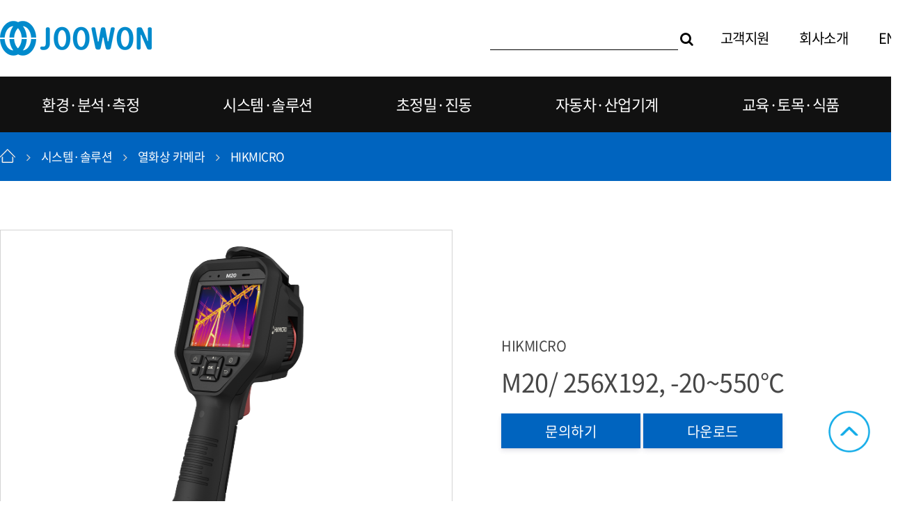

--- FILE ---
content_type: text/html; charset=utf-8
request_url: https://joowon.co.kr/bbs/board.php?bo_table=B01&wr_id=215
body_size: 11365
content:
<!doctype html>
<html lang="ko">
<head>
<meta charset="utf-8">
<meta http-equiv="imagetoolbar" content="no">
<meta http-equiv="X-UA-Compatible" content="IE=edge">
<!-- Google Tag Manager -->
<script>(function(w,d,s,l,i){w[l]=w[l]||[];w[l].push({'gtm.start':
new Date().getTime(),event:'gtm.js'});var f=d.getElementsByTagName(s)[0],
j=d.createElement(s),dl=l!='dataLayer'?'&l='+l:'';j.async=true;j.src=
'https://www.googletagmanager.com/gtm.js?id='+i+dl;f.parentNode.insertBefore(j,f);
})(window,document,'script','dataLayer','GTM-TP474GFD');</script>
<!-- End Google Tag Manager -->

<!-- Google Tag Manager (noscript) -->
<noscript><iframe src="https://www.googletagmanager.com/ns.html?id=GTM-TP474GFD"
height="0" width="0" style="display:none;visibility:hidden"></iframe></noscript>
<!-- End Google Tag Manager (noscript) -->

<meta property="og:type" content="website">
<meta property="og:title" content="(주)주원">
<meta property="og:description" content="주원은 환경, 설비감시 등을 위한 모니터링 시스템과 산업용 시험기기의 판매와 서비스를 제공합니다.">
<meta property="og:image" content="https://joowon.co.kr/data/logo/mainlogo.png">
<meta property="og:url" content="https://joowon.co.kr">
<META NAME="ROBOTS" CONTENT="INDEX, FOLLOW">
<META NAME="ROBOTS" CONTENT="ALL">
<META NAME="KEYWORDS" CONTENT="주원, (주)주원, 주원 주식회사, Joowon Industrial Co., Ltd. , Joowon, Joowon Industrial, 강소기업 주원">
<meta name="description" content="주원은 환경, 설비감시 등을 위한 모니터링 시스템과 산업용 시험기기의 판매와 서비스를 제공합니다.">
<link rel="canonical" href="https://joowon.co.kr">
<meta name="author" content="(주)푸른아이티 코리아 http://prunit.com">


<!--
<link rel="apple-touch-icon-precomposed" href="https://joowon.co.kr/data/logo/favicon">
<link rel="apple-touch-icon" href="https://joowon.co.kr/data/logo/favicon" />
<link rel="shortcut icon" href="https://joowon.co.kr/data/logo/favicon" />
 -->
<link rel="apple-touch-icon-precomposed" href="https://joowon.co.kr/favicon.ico" />
<link rel="apple-touch-icon" href="https://joowon.co.kr/favicon.ico" />
<link rel="shortcut icon" href="https://joowon.co.kr/favicon.ico" />

<title>M20/ 256X192, -20~550°C > 제품 | (주)주원</title>
<link rel="stylesheet" href="https://joowon.co.kr/theme/basic/css/default.css?ver=20260130124954">
<link type="text/css" href="//ajax.googleapis.com/ajax/libs/jqueryui/1.9.2/themes/base/jquery-ui.css" rel="stylesheet" />
<link type="text/css" href="https://joowon.co.kr/plugin/jquery-ui/style.css?ver=20260130124954">
<link rel="stylesheet" href="https://joowon.co.kr/theme/basic/skin/board/product/style.css?ver=20260130124954">
<link rel="stylesheet" href="https://joowon.co.kr/theme/basic/skin/latest/view_product/style.css?ver=20260130124954">
<link rel="stylesheet" href="https://joowon.co.kr/plugin/mc/css/mc.css?ver=20260130124954">
<link rel="stylesheet" href="https://joowon.co.kr/theme/basic/css/default_layout.css?ver=20260130124954">
<link rel="stylesheet" href="https://joowon.co.kr/theme/basic/css/default_top_menu.css?ver=.css?ver=20260130124954">
<link rel="stylesheet" href="https://joowon.co.kr/theme/basic/css/animate.css">
<link rel="stylesheet" href="https://joowon.co.kr/js/font-awesome/css/font-awesome.min.css">
<link rel="stylesheet" href="https://joowon.co.kr/theme/basic/css/default_board.css?ver=20260130124954">
<link rel="stylesheet" href="https://joowon.co.kr/theme/basic/css/default_contents.css?ver=20260130124954">
<link rel="stylesheet" href="https://joowon.co.kr/theme/basic/css/config.css?ver=20260130124954">
<link rel="stylesheet" href="https://joowon.co.kr/theme/basic/css/responsive.css?ver=20260130124954">

<!--[if lte IE 8]>
<script src="https://joowon.co.kr/js/html5.js"></script>
<![endif]-->

<script>
// 자바스크립트에서 사용하는 전역변수 선언
var g5_url       = "https://joowon.co.kr";
var g5_bbs_url   = "https://joowon.co.kr/bbs";
var g5_is_member = "";
var g5_is_admin  = "";
var g5_is_mobile = "";
var g5_bo_table  = "B01";
var g5_sca       = "";
var g5_editor    = "smarteditor2";
var g5_cookie_domain = "";
</script>

<!-- 2020-05-14 update -->
<script src="https://joowon.co.kr/theme/basic/js/jquery-3.0.0.js"></script>
<script src="https://joowon.co.kr/theme/basic/js/jquery-migrate-3.0.1.js"></script>
<script src="https://joowon.co.kr/js/common.js?ver=191202"></script>
<script src="https://joowon.co.kr/js/jquery.menu.js?ver=191202"></script>
<script src="https://joowon.co.kr/theme/basic/js/pace.js"></script>
<script src="https://joowon.co.kr/theme/basic/js/config.js"></script>


<script src="https://joowon.co.kr/theme/basic/js/animate.min.js"></script>


<script src="https://joowon.co.kr/theme/basic/js/board.js"></script>
<script src="https://joowon.co.kr/js/wrest.js?ver=191202"></script>
<script src="https://joowon.co.kr/js/placeholders.min.js"></script>


<script type="text/javascript" src="//ajax.googleapis.com/ajax/libs/jqueryui/1.9.2/jquery-ui.min.js"></script>
<script>
jQuery(function($){
    $.datepicker.regional["ko"] = {
        closeText: "닫기",
        prevText: "이전달",
        nextText: "다음달",
        currentText: "오늘",
        monthNames: ["1월(JAN)","2월(FEB)","3월(MAR)","4월(APR)","5월(MAY)","6월(JUN)", "7월(JUL)","8월(AUG)","9월(SEP)","10월(OCT)","11월(NOV)","12월(DEC)"],
        monthNamesShort: ["1월","2월","3월","4월","5월","6월", "7월","8월","9월","10월","11월","12월"],
        dayNames: ["일","월","화","수","목","금","토"],
        dayNamesShort: ["일","월","화","수","목","금","토"],
        dayNamesMin: ["일","월","화","수","목","금","토"],
        weekHeader: "Wk",
        dateFormat: "yymmdd",
        firstDay: 0,
        isRTL: false,
        showMonthAfterYear: true,
        yearSuffix: ""
    };
	$.datepicker.setDefaults($.datepicker.regional["ko"]);
});
</script>



<!-- Theme Color  -->

<style type="text/css">
	.tbl_wrap table {border-top:2px solid #0064BF;}
	a:hover{color:#0064BF}
</style>

<script src="https://joowon.co.kr/plugin/mc/script.js?ver=191202"></script>
</head>

<body  ><script>
	$(function(){
		$(".gnb_menu_btn").click(function(){
			$("#gnb_all").show();
		});
		$(".gnb_close_btn").click(function(){
			$("#gnb_all").hide();
		});
	});

    //slide way (호버시 전체메뉴)
    var $nav = $(".gnb")
    var $nav_list = $(".gnb_1dli > a");
    $nav_list.on("mouseover focus", function(e) {
        $nav.addClass("on");
    });
    $nav.on("mouseleave", function(e) {
        $nav.removeClass("on");
    });
    $(".gnb_2dli:last > a").on("blur", function() {
        $nav.removeClass("on");
    });
</script>

<!-- Theme Color  -->

<style type="text/css">
	#main_container{width:100%;}

	/* 게시판   color */
	.tbl_head01 a:hover {color:#0064BF}
	#group_head{background:url("https://joowon.co.kr/theme/basic/img/pub/head_G01.png") no-repeat center #fff; border-top:2px solid #0064BF;}

	#container_title_sub ul li a:hover{color:#0064BF}
	#bo_gall .gall_text_href a:hover{color:#0064BF}

	/*cate color head.sub.php*/
	#bo_cate a:focus, #bo_cate a:hover, #bo_cate a:active {color:#0064BF}
	#bo_cate a{background:#fafafa;color:#474747;}
	#bo_cate_on {background:#0064BF !important;color:#fff !important;border:1px solid #0064BF !important;}

	/* Main menu color */
	.gnb_1da:hover{color:#0064BF !important}
	.gnb_1da {color:#333;}
	.gnb_1dli .on a{color:#0064BF !important}
	.gnb_1da_on {color:#0064BF !important}

	/* Category color */
	#container_title_sub .on{color:#0064BF;}
	#con_wrap{border-bottom:2px solid #474747}

	.sub-menu_item_on{background:#0064BF !important;}

	/*연혁*/
	.year{font-size: 25px; }

	.state_bar1_on span, .state_bar2_on span, .state_bar3_on span{color:#fff; background:#0064BF; border:1px solid #0064BF}
	.state_bar1_on:after, .state_bar2_on:after, .state_bar3_on:after {border-color:transparent transparent transparent #0064BF}

	

</style>
<!-- Theme Color  -->

<!-- 상단 시작 { -->
<div id ="hd_wrap">
	<div id="hd">
		<h1 id="hd_h1">M20/ 256X192, -20~550°C > 제품</h1>
		<div id="skip_to_container"><a href="#container">본문 바로가기</a></div>
		
		<div id="hd_wrapper">
			<div id="hd_inside">
	<div id="logo" data-sb=fadeInDown>
		<a href="https://joowon.co.kr">
			<img src='https://joowon.co.kr/data/logo/mainlogo.png' alt=(주)주원>		</a>
	</div>

	<div id="tnb"  data-sb=fadeInDown>
		<ul>
			<li>
				<fieldset id="head_bo_sch">
				<legend>제품 검색</legend>
					<form name="fsearch" method="get" action="https://joowon.co.kr/bbs/search.php">
					<input type="hidden" name="sca" value="">
					<input type="hidden" name="sop" value="and">
					<input type="hidden" name="sfl" value="wr_subject||wr_content">
					<label for="stx" class="sound_only">검색어 입력</label>
					<input type="text" name="stx" value="" required id="stx" class="sch_input" size="25" maxlength="20" >
					<button type="submit" value="검색" class="sch_btn"><i class="fa fa-search" aria-hidden="true"></i><span class="sound_only">검색</span></button>
					</form>
				</fieldset>
			</li>
			<li><a href="https://joowon.co.kr/bbs/write.php?bo_table=B04">고객지원</a></li>
			<li><a href="https://joowon.co.kr/bbs/board.php?bo_table=B02">회사소개</a></li>
						<li><a href="https://joowon.co.kr?lang=eng">ENG</a></li>
					</ul>
	</div>

</div>

<nav id="gnb">
	<h2>메인메뉴</h2>
	<div class="gnb_wrap">
	<ul class='BigMenu'><li><a href='https://joowon.co.kr/bbs/pgroup.php?bigdiv=1'>환경·분석·측정</a><div class='MediumDiv'><ul class='MediumMenu'><li><a href='https://joowon.co.kr/bbs/board.php?bo_table=B01&MediumDivNo=1'>FTIR</a><ul class='sMenu'><li><a href='https://joowon.co.kr/bbs/board.php?bo_table=B01&MediumDivNo=1&DivNo=1'>Midac</a></li><li><a href='https://joowon.co.kr/bbs/board.php?bo_table=B01&MediumDivNo=1&DivNo=2'>Joowon</a></li></ul><div class="mediumImgContent" style="background-image:linear-gradient( rgba(0, 0, 0, 0.3), rgba(0, 0, 0, 0.3) ), url('/data/category/mediumdiv/1.png?ver=1970-01-01');">유.무기 화합물 분석, 반도체 특수가스, 반도체 공정 가스, 스크러버, 촉매 효율, 공기청정기 효율,
배터리 화재, 연소 가스의 독성분석, 각종 배출가스의 미량 분석 및 실시간 공정 모니터링으로 사용할 수 있습니다.
</div></li><li><a href='https://joowon.co.kr/bbs/board.php?bo_table=B01&MediumDivNo=2'>가스 크로마토그래프</a><ul class='sMenu'><li><a href='https://joowon.co.kr/bbs/board.php?bo_table=B01&MediumDivNo=2&DivNo=3'>Gow-Mac</a></li></ul><div class="mediumImgContent" style="background-image:linear-gradient( rgba(0, 0, 0, 0.3), rgba(0, 0, 0, 0.3) ), url('/data/category/mediumdiv/2.png?ver=1970-01-01');">반도체 가스, 고순도 가스, 산업용 가스, 유.무기 화합물의 정량 분석 및 특수가스의 불순물 함량을 분석 모니터링하는 용도로 사용할 수 있습니다.</div></li><li><a href='https://joowon.co.kr/bbs/board.php?bo_table=B01&MediumDivNo=3'>화학물질·위험물 식별</a><ul class='sMenu'><li><a href='https://joowon.co.kr/bbs/board.php?bo_table=B01&MediumDivNo=3&DivNo=4'>Smiths Detection</a></li><li><a href='https://joowon.co.kr/bbs/board.php?bo_table=B01&MediumDivNo=3&DivNo=5'>Block Engineering</a></li><li><a href='https://joowon.co.kr/bbs/board.php?bo_table=B01&MediumDivNo=3&DivNo=60'>Videray</a></li></ul><div class="mediumImgContent" style="background-image:linear-gradient( rgba(0, 0, 0, 0.3), rgba(0, 0, 0, 0.3) ), url('/data/category/mediumdiv/3.png?ver=1970-01-01');">각종 위해 화학물질 및 생화학 테러, 방사능 그리고 폭발물은 물론 마약류까지 감지해 탐지·분석하는데 사용할 수 있습니다.</div></li><li><a href='https://joowon.co.kr/bbs/board.php?bo_table=B01&MediumDivNo=4'>채수기·유량계</a><ul class='sMenu'><li><a href='https://joowon.co.kr/bbs/board.php?bo_table=B01&MediumDivNo=4&DivNo=7'>Teledyne ISCO</a></li></ul><div class="mediumImgContent" style="background-image:linear-gradient( rgba(0, 0, 0, 0.3), rgba(0, 0, 0, 0.3) ), url('/data/category/mediumdiv/4.png?ver=1970-01-01');">하천, 호소, 하수 관거, 폐수 처리장의 유입 유출수의 샘플 채수 및 유량 측정·모니터링에 사용할 수 있습니다.</div></li><li><a href='https://joowon.co.kr/bbs/board.php?bo_table=B01&MediumDivNo=32'>Wiley Software</a><ul class='sMenu'><li><a href='https://joowon.co.kr/bbs/board.php?bo_table=B01&MediumDivNo=32&DivNo=56'>Wiley Software</a></li></ul><div class="mediumImgContent" style="background-image:linear-gradient( rgba(0, 0, 0, 0.3), rgba(0, 0, 0, 0.3) ), url('/data/category/mediumdiv/32.png?ver=1970-01-01');">KnowItAll은 FTIR, Raman, NMR, GC-Mass, LC-Mass, UV/VIS 등의 다양한 스펙트럼 데이터베이스를 기반으로 미지 화합물의 탐색과 구조 분석을 지원하는 통합 분석 소프트웨어입니다.</div></li></ul></div></li><li><a href='https://joowon.co.kr/bbs/pgroup.php?bigdiv=2'>시스템·솔루션</a><div class='MediumDiv'><ul class='MediumMenu'><li><a href='https://joowon.co.kr/bbs/board.php?bo_table=B01&MediumDivNo=6'>열화상 카메라</a><ul class='sMenu'><li><a href='https://joowon.co.kr/bbs/board.php?bo_table=B01&MediumDivNo=6&DivNo=51'>HIKMICRO</a></li><li><a href='https://joowon.co.kr/bbs/board.php?bo_table=B01&MediumDivNo=6&DivNo=9'>Nippon Avionics</a></li><li><a href='https://joowon.co.kr/bbs/board.php?bo_table=B01&MediumDivNo=6&DivNo=10'>Telops</a></li><li><a href='https://joowon.co.kr/bbs/board.php?bo_table=B01&MediumDivNo=6&DivNo=11'>국산 열화상 카메라</a></li></ul><div class="mediumImgContent" style="background-image:linear-gradient( rgba(0, 0, 0, 0.3), rgba(0, 0, 0, 0.3) ), url('/data/category/mediumdiv/6.png?ver=1970-01-01');">온도 차이와 변화를 시각화 해주는 장비로 오랜 경험과 노하우로 사용자 필요에 맞는 장비를 정확히 선정하여 드립니다.</div></li><li><a href='https://joowon.co.kr/bbs/board.php?bo_table=B01&MediumDivNo=7'>열화상 시스템</a><ul class='sMenu'><li><a href='https://joowon.co.kr/bbs/board.php?bo_table=B01&MediumDivNo=7&DivNo=12'>Joowon 모니터링 시스템</a></li></ul><div class="mediumImgContent" style="background-image:linear-gradient( rgba(0, 0, 0, 0.3), rgba(0, 0, 0, 0.3) ), url('/data/category/mediumdiv/7.png?ver=1970-01-01');">설비 감시, 화재, 보안, 안전 등 사용자가 필요로 하는 분야에 맞는 열화상 진단 솔루션과 설치, 프로그램 개발까지 모든 영역을 지원하고 있습니다.</div></li><li><a href='https://joowon.co.kr/bbs/board.php?bo_table=B01&MediumDivNo=8'> Gas Imaging & Hyperspectral</a><ul class='sMenu'><li><a href='https://joowon.co.kr/bbs/board.php?bo_table=B01&MediumDivNo=8&DivNo=44'>Telops</a></li></ul><div class="mediumImgContent" style="background-image:linear-gradient( rgba(0, 0, 0, 0.3), rgba(0, 0, 0, 0.3) ), url('/data/category/mediumdiv/8.png?ver=1970-01-01');">누출 가스의 시각화 및 측정</div></li><li><a href='https://joowon.co.kr/bbs/board.php?bo_table=B01&MediumDivNo=9'>산업안전 플랫폼</a><ul class='sMenu'><li><a href='https://joowon.co.kr/bbs/board.php?bo_table=B01&MediumDivNo=9&DivNo=14'>UNISEM</a></li></ul><div class="mediumImgContent" style="background-image:linear-gradient( rgba(0, 0, 0, 0.3), rgba(0, 0, 0, 0.3) ), url('/data/category/mediumdiv/9.png?ver=1970-01-01');">딥러닝 AI 기반 스마트 안전 시스템으로 실시간으로 영상 분석 및 24시간 안전 관리</div></li><li><a href='https://joowon.co.kr/bbs/board.php?bo_table=B01&MediumDivNo=10'>데이터 레코더</a><ul class='sMenu'><li><a href='https://joowon.co.kr/bbs/board.php?bo_table=B01&MediumDivNo=10&DivNo=15'>A&D</a></li></ul><div class="mediumImgContent" style="background-image:linear-gradient( rgba(0, 0, 0, 0.3), rgba(0, 0, 0, 0.3) ), url('/data/category/mediumdiv/10.png?ver=1970-01-01');">다양한 센서의 데이터를 고속으로 저장 및 인쇄</div></li><li><a href='https://joowon.co.kr/bbs/board.php?bo_table=B01&MediumDivNo=31'>음향 카메라</a><ul class='sMenu'><li><a href='https://joowon.co.kr/bbs/board.php?bo_table=B01&MediumDivNo=31&DivNo=55'>HIKMICRO</a></li></ul><div class="mediumImgContent" style="background-image:linear-gradient( rgba(0, 0, 0, 0.3), rgba(0, 0, 0, 0.3) ), url('/data/category/mediumdiv/31.png?ver=1970-01-01');">가스 누출 및 코로나 방전 소리원의 시각화</div></li><li><a href='https://joowon.co.kr/bbs/board.php?bo_table=B01&MediumDivNo=34'>하이퍼스펙트럴 카메라</a><ul class='sMenu'><li><a href='https://joowon.co.kr/bbs/board.php?bo_table=B01&MediumDivNo=34&DivNo=58'>FIGSPEC</a></li></ul><div class="mediumImgContent" style="background-image:linear-gradient( rgba(0, 0, 0, 0.3), rgba(0, 0, 0, 0.3) ), url('/data/category/mediumdiv/34.png?ver=1970-01-01');">하이퍼스펙트럴 이미징 시스템은 산업/제조, 농업/식품, 지질/환경, 항공/원격/탐사 등 다양한 산업 및 연구 영역에서 활용할 수 있습니다.</div></li></ul></div></li><li><a href='https://joowon.co.kr/bbs/pgroup.php?bigdiv=3'>초정밀·진동</a><div class='MediumDiv'><ul class='MediumMenu'><li><a href='https://joowon.co.kr/bbs/board.php?bo_table=B01&MediumDivNo=13'>피에조 스테이지</a><ul class='sMenu'><li><a href='https://joowon.co.kr/bbs/board.php?bo_table=B01&MediumDivNo=13&DivNo=18'>THK PRECISION</a></li><li><a href='https://joowon.co.kr/bbs/board.php?bo_table=B01&MediumDivNo=13&DivNo=43'>MECHANO TRANSFORMER</a></li></ul><div class="mediumImgContent" style="background-image:linear-gradient( rgba(0, 0, 0, 0.3), rgba(0, 0, 0, 0.3) ), url('/data/category/mediumdiv/13.png?ver=1970-01-01');">초정밀 분야는 압전소자(Piezo actuator)를 이용한 nanometer의 분해능으로 대상물의 위치를 조정하는 장치입니다.</div></li><li><a href='https://joowon.co.kr/bbs/board.php?bo_table=B01&MediumDivNo=14'>초정밀 변위 센서</a><ul class='sMenu'><li><a href='https://joowon.co.kr/bbs/board.php?bo_table=B01&MediumDivNo=14&DivNo=19'>UNIPULSE</a></li></ul><div class="mediumImgContent" style="background-image:linear-gradient( rgba(0, 0, 0, 0.3), rgba(0, 0, 0, 0.3) ), url('/data/category/mediumdiv/14.png?ver=1970-01-01');">초정밀 변위 센서는 초정밀 위치 제어 및 변위 측정에 사용되는 센서입니다.</div></li><li><a href='https://joowon.co.kr/bbs/board.php?bo_table=B01&MediumDivNo=29'>진동 압력 센서</a><ul class='sMenu'><li><a href='https://joowon.co.kr/bbs/board.php?bo_table=B01&MediumDivNo=29&DivNo=53'>MEGGITT</a></li></ul><div class="mediumImgContent" style="background-image:linear-gradient( rgba(0, 0, 0, 0.3), rgba(0, 0, 0, 0.3) ), url('/data/category/mediumdiv/29.png?ver=1970-01-01');">Meggitt의 고온 가속도 센서와 압력 센서는 가스 터빈, 항공기용 엔진, 제철소의 고온 설비, 원자력 설비 등의 테스트, 모니터링에 사용됩니다.</div></li><li><a href='https://joowon.co.kr/bbs/board.php?bo_table=B01&MediumDivNo=33'>갭 & 플러시 측정</a><ul class='sMenu'><li><a href='https://joowon.co.kr/bbs/board.php?bo_table=B01&MediumDivNo=33&DivNo=57'>Hexagon</a></li></ul><div class="mediumImgContent" style="background-image:linear-gradient( rgba(0, 0, 0, 0.3), rgba(0, 0, 0, 0.3) ), url('/data/category/mediumdiv/33.png?ver=1970-01-01');">레이저 라이트 섹션 기술을 활용한 고정밀 2D 프로파일 측정 시스템입니다. 자동차·철도·철강 산업을 위한 고급 휴대형 및 자동화 측정 솔루션을 제공합니다.</div></li><li><a href='https://joowon.co.kr/bbs/board.php?bo_table=B01&MediumDivNo=35'>레이저 도플러 진동계 (LDV)</a><ul class='sMenu'><li><a href='https://joowon.co.kr/bbs/board.php?bo_table=B01&MediumDivNo=35&DivNo=59'>Ommatidia LIDAR SL</a></li></ul><div class="mediumImgContent" style="background-image:linear-gradient( rgba(0, 0, 0, 0.3), rgba(0, 0, 0, 0.3) ), url('/data/category/mediumdiv/35.png?ver=1970-01-01');"><p>레이저 도플러 진동계 (LDV)</p>
<p>'점(Point)에 머물던 진동 분석을 3D 공간으로 확장하다'</p>
<p>기존 LDV의 한계였던 단일 지점 측정을 넘어, 128채널 FMCW 기술로 면(Area)과 공간(3D) 전체를 커버합니다.</p> 
<p>마이크론(μm)급 초정밀 데이터로 3D 형상과 진동 모드를 실시간 시각화하여, 복잡한 구조물의 거동을 단 한 눈에 파악할 수 있는 차세대 솔루션입니다.</p></div></li></ul></div></li><li><a href='https://joowon.co.kr/bbs/pgroup.php?bigdiv=4'>자동차·산업기계</a><div class='MediumDiv'><ul class='MediumMenu'><li><a href='https://joowon.co.kr/bbs/board.php?bo_table=B01&MediumDivNo=15'>자율 운행 시험</a><ul class='sMenu'><li><a href='https://joowon.co.kr/bbs/board.php?bo_table=B01&MediumDivNo=15&DivNo=20'>ASI</a></li></ul><div class="mediumImgContent" style="background-image:linear-gradient( rgba(0, 0, 0, 0.3), rgba(0, 0, 0, 0.3) ), url('/data/category/mediumdiv/15.png?ver=1970-01-01');">자동차 관련 품질평가·안전성능시험· NVH·가속내구시험 등의 폭넓은 계측시험 분야에서 사용되고 있습니다.  </div></li><li><a href='https://joowon.co.kr/bbs/board.php?bo_table=B01&MediumDivNo=16'>노면·타이어 시험</a><ul class='sMenu'><li><a href='https://joowon.co.kr/bbs/board.php?bo_table=B01&MediumDivNo=16&DivNo=40'>Moquette</a></li><li><a href='https://joowon.co.kr/bbs/board.php?bo_table=B01&MediumDivNo=16&DivNo=41'>M+P</a></li><li><a href='https://joowon.co.kr/bbs/board.php?bo_table=B01&MediumDivNo=16&DivNo=42'>Hentschel</a></li></ul><div class="mediumImgContent" style="background-image:linear-gradient( rgba(0, 0, 0, 0.3), rgba(0, 0, 0, 0.3) ), url('/data/category/mediumdiv/16.png?ver=1970-01-01');">R&D 센터의 NVH test track의 시험 기준을 일률화를 시키며, 소음, 연료 소비, 습식 미끄럼 방지 및 도로 유지 보수에 대한 정확한 데이터 수치를 측정할 수 있게 합니다.</div></li><li><a href='https://joowon.co.kr/bbs/board.php?bo_table=B01&MediumDivNo=17'>시험 계측</a><ul class='sMenu'><li><a href='https://joowon.co.kr/bbs/board.php?bo_table=B01&MediumDivNo=17&DivNo=22'>Mitsubishi Heavy</a></li></ul><div class="mediumImgContent" style="background-image:linear-gradient( rgba(0, 0, 0, 0.3), rgba(0, 0, 0, 0.3) ), url('/data/category/mediumdiv/17.png?ver=1970-01-01');">유압 제어 시스템 기술을 적용한 고정도 시험 설비 솔루션으로, 자동차 관련 안전 성능과 풍동·공력 성능 시험 그리고 부품·모듈 내구 시험 장치입니다.</div></li><li><a href='https://joowon.co.kr/bbs/board.php?bo_table=B01&MediumDivNo=18'>계측·탐상·검사</a><ul class='sMenu'><li><a href='https://joowon.co.kr/bbs/board.php?bo_table=B01&MediumDivNo=18&DivNo=23'>Tokyo Keiki</a></li><li><a href='https://joowon.co.kr/bbs/board.php?bo_table=B01&MediumDivNo=18&DivNo=24'>KJTD</a></li><li><a href='https://joowon.co.kr/bbs/board.php?bo_table=B01&MediumDivNo=18&DivNo=25'>Pulstec</a></li><li><a href='https://joowon.co.kr/bbs/board.php?bo_table=B01&MediumDivNo=18&DivNo=47'>LUNA INNOVATIONS</a></li><li><a href='https://joowon.co.kr/bbs/board.php?bo_table=B01&MediumDivNo=18&DivNo=52'>das-Nano</a></li></ul><div class="mediumImgContent" style="background-image:linear-gradient( rgba(0, 0, 0, 0.3), rgba(0, 0, 0, 0.3) ), url('/data/category/mediumdiv/18.png?ver=1970-01-01');">주로 철도·조선·철강·자동차 부품 산업분야에서 사용되고 있습니다.</div></li><li><a href='https://joowon.co.kr/bbs/board.php?bo_table=B01&MediumDivNo=19'>머신 비전</a><ul class='sMenu'><li><a href='https://joowon.co.kr/bbs/board.php?bo_table=B01&MediumDivNo=19&DivNo=26'>Inspekto</a></li></ul><div class="mediumImgContent" style="background-image:linear-gradient( rgba(0, 0, 0, 0.3), rgba(0, 0, 0, 0.3) ), url('/data/category/mediumdiv/19.png?ver=1970-01-01');">머신 비전은 부품 생산·조립·포장 라인 등 다양한 분야에서 사용되고 있습니다.</div></li><li><a href='https://joowon.co.kr/bbs/board.php?bo_table=B01&MediumDivNo=20'>레이저 시스템</a><ul class='sMenu'><li><a href='https://joowon.co.kr/bbs/board.php?bo_table=B01&MediumDivNo=20&DivNo=49'>Laserax</a></li></ul><div class="mediumImgContent" style="background-image:linear-gradient( rgba(0, 0, 0, 0.3), rgba(0, 0, 0, 0.3) ), url('/data/category/mediumdiv/20.png?ver=1970-01-01');">수동 혹은 완전 자동화된 레이저 클리닝, 마킹, 용접 및 텍스처링 솔루션을 제공합니다. 특히 특화된 레이저 클리닝 기술로 각종 물질의 표면에서 산화물, 녹, 오일 등 오염물질을 제거할 수 있으며 배터리 세정 등 대량생산 공정 라인에 사용되는 인라인 시스템을 공급하고 있습니다.</div></li></ul></div></li><li><a href='https://joowon.co.kr/bbs/pgroup.php?bigdiv=5'>교육·토목·식품</a><div class='MediumDiv'><ul class='MediumMenu'><li><a href='https://joowon.co.kr/bbs/board.php?bo_table=B01&MediumDivNo=22'>교육 실험</a><ul class='sMenu'><li><a href='https://joowon.co.kr/bbs/board.php?bo_table=B01&MediumDivNo=22&DivNo=31'>Armfield Limited</a></li><li><a href='https://joowon.co.kr/bbs/board.php?bo_table=B01&MediumDivNo=22&DivNo=32'>P.A. Hilton Ltd</a></li></ul><div class="mediumImgContent" style="background-image:linear-gradient( rgba(0, 0, 0, 0.3), rgba(0, 0, 0, 0.3) ), url('/data/category/mediumdiv/22.png?ver=1970-01-01');">대학 교보재 장비로서 유체역학, 수리학, 냉동, 열역학, 증기, 연소, 바이오 케미칼, 공정 제어, 식품 가공, 재생 에너지, 진동, 건축 및 토목 구조 등 대학의 주요 학과에서 교육 및 연구용으로 사용할 수 있습니다.</div></li><li><a href='https://joowon.co.kr/bbs/board.php?bo_table=B01&MediumDivNo=23'>토목 실험</a><ul class='sMenu'><li><a href='https://joowon.co.kr/bbs/board.php?bo_table=B01&MediumDivNo=23&DivNo=33'>ELE International</a></li><li><a href='https://joowon.co.kr/bbs/board.php?bo_table=B01&MediumDivNo=23&DivNo=34'>Trautwein / Geotac</a></li><li><a href='https://joowon.co.kr/bbs/board.php?bo_table=B01&MediumDivNo=23&DivNo=35'>Geomil Equipment</a></li><li><a href='https://joowon.co.kr/bbs/board.php?bo_table=B01&MediumDivNo=23&DivNo=36'>Profound</a></li></ul><div class="mediumImgContent" style="background-image:linear-gradient( rgba(0, 0, 0, 0.3), rgba(0, 0, 0, 0.3) ), url('/data/category/mediumdiv/23.png?ver=1970-01-01');">토목 실험용 장비는 주로 토목 실험·연구·지반조사·품질 관리용으로 사용할 수 있습니다.</div></li><li><a href='https://joowon.co.kr/bbs/board.php?bo_table=B01&MediumDivNo=24'>식품가공 파일럿</a><ul class='sMenu'><li><a href='https://joowon.co.kr/bbs/board.php?bo_table=B01&MediumDivNo=24&DivNo=37'>Armfield Limited</a></li></ul><div class="mediumImgContent" style="background-image:linear-gradient( rgba(0, 0, 0, 0.3), rgba(0, 0, 0, 0.3) ), url('/data/category/mediumdiv/24.png?ver=1970-01-01');">식품가공 파일럿 장비는 식품, 음료, 유제품 등의 새로운 액상 제품을 가공·연구 및 개발에 사용할 수 있습니다. </div></li></ul></div></li></ul>	</div>
</nav>


<script>
$(window).scroll(function(event){ 
	if(document.scrollingElement.scrollTop > 110){
		$("#gnb").css("position","fixed");
		$(".location-box").addClass("fixed-bar");
	}else{
		$("#gnb").css("position","relative");
		$(".location-box").removeClass("fixed-bar");
	}
});

$(function(){
	$(".MediumMenu > li").hover(
		function(){
			$(".MediumMenu").css({"border-color":"#0064BF"});
		},
		function(){
			$(".MediumMenu").css({"border-color":"#333"});
		}		
	);
});
</script>		</div>

	</div>
</div>
<!-- } 상단 끝 -->
<hr>

<!-- 콘텐츠 시작 { -->
<div id="wrapper">

		<!-- 현재위치 메뉴 끝 -->

	<div id="container_wr">
				<div class="location-box">
			<nav class="location">
			
				<span style="position:relative; top:-3px"><img src="https://joowon.co.kr/theme/basic/img/pub/home.png" alt="home" /></span>
				<!-- <span>제품</span> -->
										<i class="fa fa-angle-right"></i> <span><a href="https://joowon.co.kr/bbs/pgroup.php?bigdiv=2" class="nav_link">시스템·솔루션</a></span>
														<i class="fa fa-angle-right"></i> <span>열화상 카메라</span>
														<i class="fa fa-angle-right"></i> <span>HIKMICRO</span>
								
			</nav>
		</div>
		
		<!-- <span>제품</span> > <span></span> -->


		

		<!-- 왼쪽 메뉴  시작 -->
				<div id="aside">
			<div class="sub-menu-wr">
				<div class="sub-menu_tit">
					<span class="sub-menu_group">제품</span>
									</div>
			</div>
		</div>
				<!-- 왼쪽 메뉴 끝 -->

		<div id="container" class="B01_contain_box">

			
			
<div class="bo_content_head " ></div>

<!-- 게시물 읽기 시작 { -->
<article id="bo_v" style="width:100%">

	<section id="bo_v_atc">
		<h2 id="bo_v_atc_title">본문</h2>

		<section id="product_default">
			<div class="vimg-box float-left inline left-box w-50 text-center mb70 border mr70">
				<div>
<a href="https://joowon.co.kr/bbs/view_image.php?bo_table=B01&amp;fn=3556425279_LwPhVenJ_e08f4fa7e3b0c5feb818830b4d5c58ff4014d632.png" target="_blank" class="view_image"><img src="https://joowon.co.kr/data/file/B01/3556425279_LwPhVenJ_e08f4fa7e3b0c5feb818830b4d5c58ff4014d632.png" alt=""  width="712" height="482" ></a></div>
			</div>
			<div class="vcon-box float-left inline right-box text-left mt150 w-30">
				<div class="view_ca_3 mb10">HIKMICRO</div>				<h2 id="bo_v_title" class="mb20">
										<span class="bo_v_tit">M20/ 256X192, -20~550°C</span>
				</h2>

				<div class="btn-box">
					<div class="btn-wr text-left">
						<a href="https://joowon.co.kr/bbs/write.php?bo_table=B04&pd_code=215" class="jw-btn btn-skyblue" onMouseDown="javascript:try{NA_CONV1();}catch(e){}">문의하기</a>
						<a href="#anc_pd_down" class="down-btn jw-btn btn-skyblue" onclick="javascript:return false;" onMouseDown="javascript:try{NA_CONV2();}catch(e){}">다운로드</a>
					</div>
				</div>
			</div>
		</section>



		<section id="anc_pd_detail">
			<div class="box-blue text-center pd15 lh-100">
				<ul class="anchor">
					<li><a href="#anc_pd_detail_con" onclick="javascript:return false;" class="text-white">상세정보</a></li>
					<li><a href="#anc_pd_level" onclick="javascript:return false;" class="text-gray">사양</a></li>
					<li><a href="#anc_pd_product" onclick="javascript:return false;"  class="text-gray">관련제품</a></li>
					<li><a href="#anc_pd_down" onclick="javascript:return false;"  class="text-gray">다운로드</a></li>
				</ul>
			</div>
			<!-- 제품상세정보 { -->
			<div id="anc_pd_detail_con" class="bo_v_con con-gap"><p style="text-align: center;" align="center"><a href="https://smartstore.naver.com/joowon21" target="_self"><img src="https://joowon.co.kr/data/editor/2501/99245f6f815adde1602ef7a45a0c85b5_1736381364_6449.png"></a><br style="clear:both;">&nbsp;</p><p style="text-align: center;" align="center"><br></p><p style="text-align: center;" align="center"><img src="https://joowon.co.kr/data/editor/2411/e15003e32c89fae59e5d06374ab7f485_1730875538_5117.png"><br style="clear:both;">&nbsp;</p></div>

			<!-- 사양정보 { -->
			<div id="anc_pd_level" class="bo_v_con con-gap hidden "><div style="text-align: center;" align="center"><img src="https://joowon.co.kr/data/editor/2211/74b35091a1b69adaac10413423afb781_1667264254_7153.png" width="800" height="1505" rwidth="800" rheight="1505.5900621118012" style="border-color: rgb(0, 0, 0); width: 800px; height: 1505.59px;"></div>&nbsp;</div>

			<!-- 관련제품 { -->
			<div id="anc_pd_product" class="bo_v_con con-gap hidden">
<div class="pic_lt B01">
	<ul>
				<li>
			<a href="https://joowon.co.kr/bbs/board.php?bo_table=B01&amp;wr_id=220" class="lt_img">
				<img src="https://joowon.co.kr/data/file/B01/thumb-3556425279_Yv3snaWt_1ce2220d38910e3ed5d2f5d1ef935ea358d61b79_421x283.png" alt=""/>				<div class="h-con">
					<div class="h-pname">SP Series</div>
					<div class="h-btn">자세히 알아보기</div>
				</div>
			</a>
		</li>
			<li>
			<a href="https://joowon.co.kr/bbs/board.php?bo_table=B01&amp;wr_id=219" class="lt_img">
				<img src="https://joowon.co.kr/data/file/B01/thumb-3556425279_v0o8qbY6_b305b19c90b1ce7f308349c5e5100fd64ef58a1e_421x283.png" alt=""/>				<div class="h-con">
					<div class="h-pname">SP60H/ 640X480, -40~2200°C</div>
					<div class="h-btn">자세히 알아보기</div>
				</div>
			</a>
		</li>
			<li>
			<a href="https://joowon.co.kr/bbs/board.php?bo_table=B01&amp;wr_id=217" class="lt_img">
				<img src="https://joowon.co.kr/data/file/B01/thumb-3556425279_3M6DrdUm_90937d241f9f5efb23b6b148589e2827441e096d_421x283.png" alt=""/>				<div class="h-con">
					<div class="h-pname">G40/ 480X360, -20~650°C</div>
					<div class="h-btn">자세히 알아보기</div>
				</div>
			</a>
		</li>
			<li>
			<a href="https://joowon.co.kr/bbs/board.php?bo_table=B01&amp;wr_id=216" class="lt_img">
				<img src="https://joowon.co.kr/data/file/B01/thumb-3556425279_KZVva9Ab_fa7ef8b57ec0710ed98d0851529f48c6f29c4711_421x283.png" alt=""/>				<div class="h-con">
					<div class="h-pname">G60/ 640X512, -20~650°C</div>
					<div class="h-btn">자세히 알아보기</div>
				</div>
			</a>
		</li>
			<li>
			<a href="https://joowon.co.kr/bbs/board.php?bo_table=B01&amp;wr_id=214" class="lt_img">
				<img src="https://joowon.co.kr/data/file/B01/thumb-3556425279_w5IPTCg2_d19bc711190145e3c2b6975e8e34c529bfe24a1f_421x285.png" alt=""/>				<div class="h-con">
					<div class="h-pname">M30/ 384X288, -20~550°C</div>
					<div class="h-btn">자세히 알아보기</div>
				</div>
			</a>
		</li>
			<li>
			<a href="https://joowon.co.kr/bbs/board.php?bo_table=B01&amp;wr_id=218" class="lt_img">
				<img src="https://joowon.co.kr/data/file/B01/thumb-3556425279_rMfA8mTN_6cbf95ed35785e44cf0ed773ce2fc098aa981457_421x283.png" alt=""/>				<div class="h-con">
					<div class="h-pname">M20W/ 256X192, -20~550°C</div>
					<div class="h-btn">자세히 알아보기</div>
				</div>
			</a>
		</li>
			<li>
			<a href="https://joowon.co.kr/bbs/board.php?bo_table=B01&amp;wr_id=213" class="lt_img">
				<img src="https://joowon.co.kr/data/file/B01/thumb-3556425279_XRmb6nPo_9219e3bac1ed7a6899856f3e6fe302f15a879d7c_421x285.png" alt=""/>				<div class="h-con">
					<div class="h-pname">M10/ 160X120, -20~550°C</div>
					<div class="h-btn">자세히 알아보기</div>
				</div>
			</a>
		</li>
			<li>
			<a href="https://joowon.co.kr/bbs/board.php?bo_table=B01&amp;wr_id=212" class="lt_img">
				<img src="https://joowon.co.kr/data/file/B01/thumb-3556425279_nDaZ0LC4_22b83fc0c6b3b3108d0c5efbafd4338b1580d352_421x285.png" alt=""/>				<div class="h-con">
					<div class="h-pname">E1L/ 160X120, -20~550°C</div>
					<div class="h-btn">자세히 알아보기</div>
				</div>
			</a>
		</li>
			<li>
			<a href="https://joowon.co.kr/bbs/board.php?bo_table=B01&amp;wr_id=211" class="lt_img">
				<img src="https://joowon.co.kr/data/file/B01/thumb-3556425279_WbI3Qk2Y_a387260a515bdebfd69b69a4a691198096f6e324_421x283.png" alt=""/>				<div class="h-con">
					<div class="h-pname">B1L/ 160X120, -20~550°C</div>
					<div class="h-btn">자세히 알아보기</div>
				</div>
			</a>
		</li>
			<li>
			<a href="https://joowon.co.kr/bbs/board.php?bo_table=B01&amp;wr_id=210" class="lt_img">
				<img src="https://joowon.co.kr/data/file/B01/thumb-3556425279_x6wEYBG4_27cc269547a2d37d6a82155e0462e06cd82c6f92_421x283.png" alt=""/>				<div class="h-con">
					<div class="h-pname">B10/ 256X192, -20~550°C</div>
					<div class="h-btn">자세히 알아보기</div>
				</div>
			</a>
		</li>
			</ul>
</div></div>

			<!-- 다운로드 { -->
			<div id="anc_pd_down" class="bo_v_con con-gap hidden">
				
				<div class="lat B01">
					<ul>
											<li class="txt_cut">
							<!---->
							<a href="./download.php?bo_table=B01&wr_id=215&no=2">
								<img src="/theme/basic/img/pub/PDF_icon.png" alt="PDF">
								<span class="pl20">HIKMICRO_M20_Datasheet.pdf</span>
							</a>
							<span class="lt_date "><a href="./download.php?bo_table=B01&wr_id=215&no=2"> <i class="fa fa-download" aria-hidden="true"></i></a></span>
						</li>
					
										</ul>
				</div>
			</div>
		</section>
		<!-- } 제품상세정보 끝 -->


		

	<div class="btn-wr tex-center mt100">
				<a href="https://joowon.co.kr/bbs/board.php?bo_table=B01&MediumDivNo=6&DivNo=51" class="jw-btn btn-skyblue pl100 pr100">목록</a>
	</div>

	</section>

	<!-- } 관련링크 끝 -->

	<!-- 게시물 상단 버튼 시작 { -->
	<div id="bo_v_top" class="con-gap">
		<ul class="bo_v_left">
									<!--			 -->
					</ul>

		<ul class="bo_v_com">
			<!-- <li><a href="https://joowon.co.kr/bbs/board.php?bo_table=B01&MediumDivNo=6&DivNo=51" class="btn_b01 btn"><i class="fa fa-list" aria-hidden="true"></i> 목록</a></li> -->
								</ul>
	</div>
	<!-- } 게시물 상단 버튼 끝 -->

	

</article>
<!-- } 게시판 읽기 끝 -->

<script type="text/javascript" src="//wcs.naver.net/wcslog.js"></script>
<script type='text/javascript'>
function NA_CONV1(){
    if(window.wcs){
    if(!wcs_add) var wcs_add = {};
    wcs_add["wa"] = "s_3a5b68cd7949";
    var _conv = {};
    	_conv.type = 'custom001';
    wcs.trans(_conv);
    }
}
</script>

<script type="text/javascript" src="//wcs.naver.net/wcslog.js"></script>
<script type='text/javascript'>
function NA_CONV2(){
    if(window.wcs){
    if(!wcs_add) var wcs_add = {};
    wcs_add["wa"] = "s_3a5b68cd7949";
    var _conv = {};
    	_conv.type = 'custom002';
    wcs.trans(_conv);
    }
}
</script>


<script>

$(function(){
	$(".anchor a, .down-btn").on("click",function(){

		var openDiv = $(this).attr("href");

		$(".anchor a").addClass("text-gray").removeClass("text-white");
		$(this).addClass("text-white").removeClass("text-gray");

		if($(this).hasClass("down-btn")){
			$(".anchor li:last-child a").addClass("text-white").removeClass("text-gray");
			window.scrollTo({top:document.querySelector(".anchor").offsetTop});
		}

		$(".bo_v_con").addClass("hidden");
		$(openDiv).removeClass("hidden");


	});
})


function board_move(href)
{
	window.open(href, "boardmove", "left=50, top=50, width=500, height=550, scrollbars=1");
}
</script>
<!-- } 게시글 읽기 끝 --><div class='bo_content_tail'></div>	</div>
</div>

</div>
<!-- } 콘텐츠 끝 -->

<hr>

<!-- 하단 시작 { -->
<div id="ft">

	<div id="ft_wr">

		<div id="ft_catch">

						<div id="ft_logo" class="inline w-100" >
				<a href="https://joowon.co.kr"><img src='https://joowon.co.kr/data/logo/bottomlogo.png' alt=(주)주원></a>
			</div>
			
			<div id="ft_wr2" class="float-left inline">
				<div id="ft_add" class="inline w-100">
					<p>주식회사 주원&nbsp; &nbsp; &nbsp;대표이사 이용재</p>
<p>TEL. 031-726-1585</p>
<p>FAX. 031-726-5070</p>
<p>사업자등록번호 220-81-11584</p>
<p>경기 성남시 분당구 성남대로 43번길 10, 607호(13636)</p>
				</div>


				<div class="privacy_link">
					<a href="https://joowon.co.kr/bbs/content.php?co_id=privacy">개인정보처리방침</a>
				</div>

				<div id="ft_copy" class="inline">Copyright <a href="https://joowon.co.kr/bbs/login.php?url=%2Fbbs%2Fboard.php%3Fbo_table%3DB01%26wr_id%3D215">&copy;</a> 2021 Joowon Industrial. All rights reserved. Powered by <a href="http://prunit.com" target="_blank">prunIT.</a>
								</div>
			</div>

			<div id="site_map" class="float-left inline">
				<h2 class="site_map_title">Sitemap</h2>
				<ul class="group_ul">
					<li>
						<h3>
						제품						</h3>
						<ul class="board_ul">
														<li><a href="https://joowon.co.kr/bbs/pgroup.php?bigdiv=1">환경·분석·측정</a></li>
														<li><a href="https://joowon.co.kr/bbs/pgroup.php?bigdiv=2">시스템·솔루션</a></li>
														<li><a href="https://joowon.co.kr/bbs/pgroup.php?bigdiv=3">초정밀·진동</a></li>
														<li><a href="https://joowon.co.kr/bbs/pgroup.php?bigdiv=4">자동차·산업기계</a></li>
														<li><a href="https://joowon.co.kr/bbs/pgroup.php?bigdiv=5">교육·토목·식품</a></li>
													</ul>
					</li>
					<li>
						<h3>회사소개</h3>
						<ul class="board_ul">
														<li><a href="https://joowon.co.kr/bbs/board.php?bo_table=B02&sl=ct_greeting" sl="ct_greeting" class="sliding-link">회사소개</a></li>
														<li><a href="https://joowon.co.kr/bbs/board.php?bo_table=B02&sl=ct_history" class="sliding-link" sl="ct_history" >연혁</a></li>
							<li><a href="https://joowon.co.kr/bbs/board.php?bo_table=B02&sl=ct_location" class="sliding-link" sl="ct_location" >오시는길</a></li>
						</ul>
					</li>
					<li>
						<h3>이벤트</h3>
						<ul class="board_ul">
													<li><a href="https://joowon.co.kr/bbs/board.php?bo_table=B03">뉴스·전시회</a></li>
													</ul>
					</li>
					<li>
						<h3>문의</h3>
						<ul class="board_ul">
												</ul>
					</li>
				</ul>
			</div>

		</div>
	</div>

	<div id="top_btn"><img src="/theme/basic/img/btn_top.png" alt="TOP"></div>
</div>

<script>
	$(function() {
		$("#top_btn").on("click", function() {
			$("html, body").animate({scrollTop:0}, '500');
			return false;
		});
	});

	

	
</script>



<!-- Google tag (gtag.js) -->
<script async src="https://www.googletagmanager.com/gtag/js?id=G-VYL9400D8D"></script>
<script>
  window.dataLayer = window.dataLayer || [];
  function gtag(){dataLayer.push(arguments);}
  gtag('js', new Date());

  gtag('config', 'G-VYL9400D8D');
</script>
<!-- Google tag (gtag.js) -->
<script async src="https://www.googletagmanager.com/gtag/js?id=G-VYL9400D8D"></script>
<script>
  window.dataLayer = window.dataLayer || [];
  function gtag(){dataLayer.push(arguments);}
  gtag('js', new Date());

  gtag('config', 'G-VYL9400D8D');
</script><!-- } 하단 끝 -->

<!-- <script>
$(function() {
	// 폰트 리사이즈 쿠키있으면 실행
	font_resize("container", get_cookie("ck_font_resize_rmv_class"), get_cookie("ck_font_resize_add_class"));
});
</script> -->

<script src="https://joowon.co.kr/theme/basic/js/wow.min.js"></script>
<script> new WOW().init(); </script>

<!-- NAVER 공통 SCRIPT -->
<script type="text/javascript" src="//wcs.naver.net/wcslog.js"></script>
<script type="text/javascript">
if (!wcs_add) var wcs_add={};
wcs_add["wa"] = "s_3a5b68cd7949";
if(window.wcs) {
        wcs.inflow();
}
wcs_do();
</script>

</body>
</html>

<!-- 사용스킨 : theme/product -->


--- FILE ---
content_type: text/css
request_url: https://joowon.co.kr/theme/basic/css/default.css?ver=20260130124954
body_size: 2437
content:
@charset "utf-8";
@import url(https://cdn.rawgit.com/theeluwin/NotoSansKR-Hestia/master/stylesheets/NotoSansKR-Hestia.css);


/*상단 로딩바*/
/*.pace {-webkit-pointer-events: none;  pointer-events: none;  -webkit-user-select: none;  -moz-user-select: none;  user-select: none;}*/
/*.pace-inactive {  display: none;}*/
/*.pace .pace-progress {  background: #FF6600;  position: fixed;  z-index: 2000;  top: 0;  right: 100%;  width: 100%;  height: 2px;  -webkit-transition: all .1s;  -moz-transition: all .1s;  transition: all .1s;}*/
/*상단 로딩바*/

/* 초기화 */
html {overflow-y:scroll; -webkit-text-size-adjust: 100%; -ms-text-size-adjust: 100%; -ms-overflow-style: scrollbar;-webkit-tap-highlight-color: rgba(0, 0, 0, 0);}
body {margin:0;padding:0;font-size:20px;font-family:'Noto Sans Korean', sans-serif;background:#fff;word-break:keep-all;line-height:170%;color:#474747;letter-spacing:-0.5px; -webkit-text-size-adjust: none;}

/* 팝업레이어 */
#hd_pop {z-index:1000;position:relative;margin:0 auto;width:1100px;height:0;z-index:99999;}
#hd_pop h2 {position:absolute;font-size:0;line-height:0;overflow:hidden}
.hd_pops {position:absolute;border:1px solid #e9e9e9;background:#fff;}
.hd_pops img{max-width:100%}
.hd_pops_footer {padding: 0;background:#000;color:#fff;text-align:left;position:relative;}
.hd_pops_footer:after {display:block;visibility:hidden;clear:both;content:""}
.hd_pops_footer button {padding: 10px;border:0;color:#fff}
.hd_pops_footer .hd_pops_reject{background:#000;text-align:left}
.hd_pops_footer .hd_pops_close{background:#393939;position:absolute;top:0;right:0}


/* 텍스트 크기 조절 */
#text_size {margin:0 0 10px;text-align:center;display:inline-block;padding:7px 20px;background:#e6e7e9;border-radius:25px;height:48px;}
#text_size button {margin:0 5px;border:0;background:none;height:35px;width:35px;border-radius:50%}
#text_size button.select{background:#fff;border-bottom:1px solid #d2d2d2;
-webkit-box-shadow:0 0 5px  rgba(100,80,100,0.2);
-moz-box-shadow:0 0 5px  rgba(100,100,100,0.2);
box-shadow: 0 0 5px  rgba(100,100,100,0.2);}
.ts_up {font-size:15px !important}
.ts_up2 {font-size:15px !important}


/* 새창 기본 스타일 */
.new_win {position:relative;}
.new_win .tbl_wrap {margin:0 20px}
.new_win #win_title {font-size:13px;height:50px;line-height:30px;padding:10px 20px;background:#333;color:#fff;}
.new_win #win_title .sv {font-size:13px;line-height:170%}
.new_win .win_ul {border-right:1px solid #dfe6e7;}
.new_win .win_ul:after {display:block;visibility:hidden;clear:both;content:""}
.new_win .win_ul li{float:left;background:#fff;width:33.333%;text-align:center;border:1px solid #ccc;margin-left:-1px}
.new_win .win_ul li a{display:block;padding:10px 0}
.new_win .win_ul .selected{background:#fff;border-color:#253dbe;position:relative;z-index:5}
.new_win .win_ul .selected a{color:#253dbe;font-weight:bold}
.new_win .win_desc {margin:5px 0;font-size:13px;color:#3598db;}
.new_win .frm_info{font-size:13px;color:#3598db}
.new_win .win_total{text-align:right;margin:10px 0}
.new_win .win_total span{display:inline-block;line-height:30px;font-size:13px;color:#4e546f;background:#d4d4d4;padding:0 10px;border-radius:5px;}
.new_win .new_win_con{margin:20px;}
.new_win .new_win_con:after {display:block;visibility:hidden;clear:both;content:""}
.new_win .btn_confirm:after {display:block;visibility:hidden;clear:both;content:""}
.new_win .win_btn{text-align:right}
.new_win .btn_close {position:absolute;top:0;right:0;height:50px;width:50px;background:url("../img/close_btn.gif") no-repeat 50% 50%;border:0;text-indent:-999px;overflow:hidden;cursor:pointer}
.new_win .btn_submit {padding:0 20px;height:40px;font-weight:bold;font-size:13px;float:right}

/* 자바스크립트 alert 대안 */
#validation_check {margin:100px auto;width:500px}
#validation_check h1 {margin-bottom:20px;font-size:15px}
#validation_check p {margin-bottom:20px;padding:30px 20px;border:1px solid #e9e9e9;background:#fff}
#ctt_con pre{font-family: auto}

#top_btn {position:fixed;bottom:50px;right:20px;width:80px;height:80px;text-align:center;border:0px !important;background:none !important;cursor:pointer; z-index:999999;}
#top_btn img{max-width:60px}



/* 화면낭독기 사용자용 */
#hd_login_msg {position:absolute;top:0;left:0;font-size:0;line-height:0;overflow:hidden}
.msg_sound_only, .sound_only {display:inline-block !important;position:absolute;top:0;left:0;margin:0 !important;padding:0 !important;font-size:0;line-height:0;border:0 !important;overflow:hidden !important}

/* 본문 바로가기 */
#skip_to_container a {z-index:100000;position:absolute;top:0;left:0;width:1px;height:1px;font-size:0;line-height:0;overflow:hidden}
#skip_to_container a:focus, #skip_to_container a:active {width:100%;height:75px;background:#21272e;color:#fff;font-size:15px;font-weight:bold;text-align:center;text-decoration:none;line-height:170%}

/* Mobile button */
#device_change {display:block;margin:10px auto;padding:15px 0;border:1px solid #eee;border-radius:20px;background:#fff;color:#000;font-size:20px;text-decoration:none;text-align:center; min-width:1100px;}


.h-unbderline {position: relative;}
.h-unbderline:hover::after{content:""; border:1px solid #fff; width:100%; position:absolute; left:0; bottom:-10px;}

.h-unbderline2::after {content:""; border:2px solid #0064BF; width:45%; position:absolute; left:0; bottom:-10px;}

.h-unbderline3 {position:relative; display:inline-block;}
.h-unbderline3::after {content:""; border:2px solid #0064BF; width:100%; position:absolute; left:0; bottom:-20px;}



/*  Sub Middle Menu */
/* 서브메뉴-현재위치 메뉴 */
.submenuwrapper{width:100%; background:#027d50;    }
.submenuwrap{position:relative;width:1100px;min-width:1100px; height:50px;  margin:0 auto;  ; z-index:9998;}
.submenulocation{position:relative; margin:0 auto;}
.submenu{position:relative;}
.submenu > li{ float:left;font-size:16px;display:inline-block; height: 50px;line-height: 50px;padding: 0 20px;}
.submenu > li a{color:#fff}
.locationhome{border:1px solid #fff; border-top:0; border-bottom:0; width:150px;}
.locationhome i{color:#fff;}
.locationdepth1{font-size:14px; color:#fff; width:215px; border-right:1px solid #fff; text-align:left;}
.locationdepth2{ font-size:14px; width:250px; border-right:1px solid #fff; position:relative; text-align:left;}
.locationdepth2>a{overflow:hidden; max-width:185px; color:#126c32;}
.locationdepth2>a.on{color:#ffff00; display:block; font-weight:600;}
.locationdepth2>a span{position:absolute; right:15px;}
.locationdepthdrop2{position:absolute; width:255px;  left:-2px; top:50px;  }
.locationdepthdrop2 li{width:99%; padding:0px;border-bottom:1px solid #cacaca; border-left:1px solid #cacaca; border-right:1px solid #cacaca;  background:#fff; }
.locationdepthdrop2 li a{ font-size:13px; color:#666; padding-left:10px;}
.locationdepthdrop2 li a:hover{color:#000;}



.h1{font-size:35px;}
.h2{font-size:30px;}
.h2:before{vertical-align:0px;}
.h3{font-size:25px;}
.h3:before{vertical-align:0px;}


/* 불릿기호 리스트 */
.ul1{}
.ul1 > li{padding-left:20px; margin:5px 0;background:url("/theme/basic/img/pub/ul1_li.png") 10px 10px no-repeat;}
.ul1 li ul li strong{margin:10px 0 5px;}

.ul2{}
.ul2 li{position:relative; padding-left:10px; margin:5px 0;background:url("/theme/basic/img/pub/ul2_li.png") 0px 10px no-repeat;}

.ul3{}
.ul3 li{position:relative; padding-left:10px; margin:5px 0;}


--- FILE ---
content_type: text/css
request_url: https://joowon.co.kr/theme/basic/skin/board/product/style.css?ver=20260130124954
body_size: 1752
content:
@charset "utf-8";

#container {max-width:none !important}
#product_default {max-width:1300px; margin:0 auto;}
#bo_list, #bo_v{max-width:none !important}
#bo_v_atc section {overflow: hidden;}

#container #bo_v section *[class*="gap"] { max-width:1300px; margin-top:70px}

/* #bo_v .view_image img{width:700px;height:470px} */
.privacy-box {height:150px !important; color:#fff;}

.bo_v_tit{font-size:36px}
.view_ca_3{font-weight:400}

.vimg-box{min-height:435px}
.vimg-box img{width:100%}
.anchor{display:inline-block;width:100%;line-height:100% !important; max-width:1300px; margin-bottom:0 !important;}
.anchor li{float:left;margin-right:5%;margin-left:2%}
.anchor a:hover{color:#fff !important;}
#bo_v_atc img{margin-bottom:0px !important;}

#bo_v .btn-wr .jw-btn{padding:1.25rem 0rem !important;width:300px;text-align:center;}
#bo_v .vcon-box  .btn-box .jw-btn{
    width:200px;text-align:center;height:50px;line-height:50px;padding:0px !important;
}



.btn-wr .jw-btn{border:1px solid #0064BF !important;}
.jw-btn:hover{border:1px solid  #13ace8 !important; background:#262626 !important; color:#fff !important;}



.bo_v_con {
    margin: 10px 0 30px;
    width: 100%;
    line-height: 170%;
    min-height: 200px;
    word-break: break-all;
    overflow: hidden;
}

.vimg-box{overflow:hidden}

.con-tbl th{width:100px;font-weight:normal !important;font-size:15px !important;}
.con-tbl label{font-size:15px !important;}

#bo_gall{margin:0 auto 70px; max-width:1300px;}
#bo_gall .gall_box{margin:0 15px 70px 0 !important;}
#bo_gall .gall_box .gall_img{overflow:hidden}
#bo_gall .gall_box:hover{border:1px solid #0488CA;transition: all .3s ease;}
#bo_gall .gall_box:hover .gall_img img{transform: scale(1.06); transition: transform 500ms cubic-bezier(0.165, 0.84, 0.44, 1) 0ms;}
#bo_gall .gall_box:hover .gall_text_href a{color:#0488CA;transition: all .3s ease;}
#bo_gall .gall_li:first-child{margin-left:0px !important;}

#bo_gall .col-gn-1{width:100%}
#bo_gall .col-gn-1 .gall_img{width:410px;float:left;display:inline-block;}
#bo_gall .col-gn-1 .gall_text_href{float:left;display:inline-block;width:calc(100% - 450px)}
#bo_gall .col-gn-1 .hr_con_box .hr_con_sb{display:inline-block !important;}


#bo_gall .gall_text_href {margin: 20px !important;}
#bo_gall .gall_text_href a:hover{color:#0488CA}
#bo_gall .col-gn-4:nth-child(-n+4) .gall_box {margin-top: 0;}

/*글쓰기*/
#bo_w {max-width:1300px; margin:0 auto 10px;}
#bo_w .write_div{margin:0px 0 10px;position:relative;}
#bo_w .bo_w_flie .lb_icon{position:absolute;top:0px;left:0px;border-radius:3px 0 0 3px;height:38px;line-height:38px;width:40px;background:#eee;text-align:center;color:#888}
#bo_w .bo_w_flie .frm_file{}
#bo_w .bo_w_flie .file_wr{border:1px solid #ccc;background:#fff;color:#000;vertical-align:middle;border-radius:3px;padding:5px;height:40px;margin:0}
#bo_w .bo_w_flie .frm_input{margin:10px 0 0 }
#bo_w .bo_w_flie .file_del{position:absolute;top:10px;right:10px;font-size:0.92em;color:#7d7d7d}


#bo_w select{border:1px solid #0b336f !important;width:24.5%}

#common_iframe {display:none;}

.medium-content {font-weight:300;font-size: 17px;height: 100px;margin-bottom: 10px;overflow:hidden}


.help_text {font-size:15px;}











/* 새글 스킨 (latest) */
.lat {position:relative;overflow:hidden;}
.lat .b_tit {display:block;margin-bottom:20px; font-size:22px;}
.lat ul{}
.lat li {position:relative;line-height:30px;padding:15px 0;padding-right:50px;position:relative; border-bottom:2px solid #777;margin-bottom:10px}
.lat li:hover{border-bottom:2px solid #0064BF;}
.lat li:hover a{color: #0064BF;}

.lat .lt_date{font-size:30px;padding-right:10px}
.lat a img{width:40px}






.lat li a{}

.lat li:first-child{}
.lat li:first-child .lt_date{}
/*.lat li:before{position: absolute;top: 12px;left: 0px;width: 4px;height: 4px;background: #aaa;content: '';border-radius: 50%;}*/
.lat li .fa-caret-right{color:#bbb}
.lat .lt_date{position:absolute;bottom:14px;right:0;}
.lat  .empty_li{line-height:145px ;color:#666;text-align:center;padding:0;}
.lat  .empty_li:before{background:none;padding:0}
.lat .b_tit{}

.lat .lt_cmt{background:#5c85c1;color:#fff; font-size:11px;height:16px;line-height:16px;padding:0 5px;border-radius:3px;
-webkit-box-shadow: inset 0 2px 5px  rgba(255,255,255,0.4);
-moz-box-shadow: inset 0 2px 5px  rgba(255,255,255,0.4);
box-shadow: inset 0 2px 5px  rgba(255,255,255,0.4);}
.lat .lt_more {position:absolute;top:0px;right:0px;display:block;}

.lat .lt_more {position:absolute;top:4px;right:0px;display:block;text-align:center; width:20px; height:26px;}
.lat .lt_more img{max-width:100%;}
.lat .lt_more:hover{transform: rotate(180deg); transition: all ease 0.5s;}

ul .txt_cut {
    white-space: nowrap;
    width: 100%;
    overflow: hidden;
    text-overflow: ellipsis;
}


.new_icon {position: absolute; left:0; top:-30px; height:30px; line-height:30px; background:#0064bf; color:#fff; padding:0 10px; font-size:13px; z-index:9999;}


--- FILE ---
content_type: text/css
request_url: https://joowon.co.kr/theme/basic/skin/latest/view_product/style.css?ver=20260130124954
body_size: 1103
content:
@charset "utf-8";
/* 새글 스킨 (latest) */
.pic_lt{position:relative;overflow:hidden;}
.pic_lt .b_tit {display:block;margin-bottom: 20px;font-size:22px}
.pic_lt ul:after {display:block;visibility:hidden;clear:both;content:""}

.pic_lt ul{}
.pic_lt li{float:left;margin-right:50px; width:calc(33% - 29px);border:1px solid #ddd; margin-bottom:50px; position: relative;}
.pic_lt .lt_img img{width:100%}
.pic_lt li:nth-child(3n){margin-right:0px}
/* .pic_lt li:nth-child(n+4){margin-bottom:0px} */
.pic_lt li .lt_img{display:block;overflow:hidden;}
/* .pic_lt li .lt_img img{width:100%;height:auto} */
/* .pic_lt li:hover .lt_img img{transform: scale(1.06); transition: transform 500ms cubic-bezier(0.165, 0.84, 0.44, 1) 0ms;} */


.pic_lt li .fa-heart{color:#ff0000;}
.pic_lt li .fa-lock{display: inline-block;line-height: 14px;width: 16px;font-size: 11px;color: #4f818c;background: #cbe3e8;text-align: center;border-radius: 2px;border:1px solid #a2c6ce}
.pic_lt li .fa-caret-right{color:#bbb}
.pic_lt .lt_cmt{background:#5c85c1;color:#fff; font-size:11px;height:16px;line-height:16px;padding:0 5px;border-radius:3px;white-space: nowrap;
-webkit-box-shadow: inset 0 2px 5px  rgba(255,255,255,0.4);
-moz-box-shadow: inset 0 2px 5px  rgba(255,255,255,0.4);
box-shadow: inset 0 2px 5px  rgba(255,255,255,0.4);}

.pic_lt .lt_txt{margin: 10px 0;}
.pic_lt .lt_txt > a{}
.pic_lt .lt_miri{font-weight:normal; height:50px; margin:10px 0; display:block;}
.pic_lt .lt_date{display:block;font-weight:normal; }
.pic_lt .lt_more {position:absolute;top:0px;right:0px;display:block;text-align:center; width:20px; height:26px;}
.pic_lt .lt_more img{max-width:100%;}
.pic_lt .lt_more:hover{transform: rotate(180deg); transition: all ease 0.5s;}

.pic_lt  .empty_li{line-height:145px ;text-align:center;padding:0;width:100%}
.pic_lt  .empty_li:before{background:none;padding:0}

.main-section5 .pic_lt li.empty_li{width:100% !important; height:178px; line-height:178px; text-align:center;}


.pic_lt .lt_txt {
    /*white-space: normal;*/
	white-space: nowrap;
	word-break:break-all;
    width: 100%;
    overflow: hidden;
    text-overflow: ellipsis;
}
/*.pic_lt  li img{vertical-align: text-bottom;}*/

.b02 li{width:calc(50% - 10px) !important;}



.pic_lt  a .h-con {opacity:0; transition: all 500ms; width:100%; height:100%; background:rgba(0,0,0,0.5); position:absolute; left:0; top:0; color:#fff; text-align: center;}
.pic_lt  a:hover .h-con { opacity: 1; }
.pic_lt  a .h-con .h-pname { color:#fff ; padding-top:85px; }
.pic_lt  a .h-con .h-btn { border:1px solid #fff; padding:5px 10px; border:2px solid #fff; width:45%; display:inline-block; margin-top:20px; font-size:14px}

--- FILE ---
content_type: text/css
request_url: https://joowon.co.kr/theme/basic/css/default_layout.css?ver=20260130124954
body_size: 1968
content:
@charset "UTF-8";

/* layout.css  시작 */
/* 중간 레이아웃 */
#wrapper, #container_wr, #ft_wr, #ft_link_bd {min-width:1300px;}
#ft{min-width:1300px}
#container{width:100%;max-width:1300px;margin:0 auto}
.sub-menu_tit {width:220px;}

.location-box{position: relative;height: 70px;line-height: 70px;width: 100%;background-color: #0064BF;margin-bottom:70px;}

.location{width:100%;max-width:1300px;margin:0 auto;color:#fff;font-size:17px}
.location a{color:#fff;}
.location i {color:#ccc}
.location span{padding:0 12px}
.location span:first-child{padding-left:0px}

#aside{display:none !important;}
#wrapper{width:100%; margin:0 auto;}
#container_wr:after {display:block;visibility:hidden;clear:both;content:"";}
#container_wr {z-index:5;margin:190px auto 0; height:100%; zoom:1; min-height:550px; width:100%;}
#container {z-index:4;position:relative;min-height:600px;height:auto !important;height:500px;zoom:1;background:#fff; margin:0 auto 0px;}
#group_head{border-bottom:1px solid #ddd; text-align:center;font-size:27px;line-height:170px;font-weight:bold;height:170px;min-width:1300px}
#con_wrap{overflow:hidden;margin-bottom:70px;}
#container:after {display:block;visibility:hidden;clear:both;content:""}
#container_title {float:left;}
#container_title span{font-size:30px;height:60px;line-height:60px;font-weight:600; display:block; font-family:'Noto Sans KR', malgun gothic, sans-serif; text-align:center; position:relative;}


/*랜드마크*/
#con_wrap .location{float:right; margin-top:25px;}
/*.gr_location{background:#fbfbfb;border-bottom:1px solid #ddd}*/
/*.location{max-width:1100px;margin:0 auto;padding:10px 0;text-align:right;font-size:13px}*/



#container_title_sub{margin-bottom:40px;font-family:'Noto Sans KR', malgun gothic, sans-serif;}
#container_title_sub ul{text-align:center;}
#container_title_sub ul li{display:inline; border-left:1px solid #d2d2d2;}
#container_title_sub ul li:first-child{border-left:0;}
#container_title_sub ul li a{display:inline-block; padding:10px 40px; position:relative;}
#container_title_sub ul li a:hover{position:relative;}
#container_title_sub ul li a:hover:after{content:"\f00c"; font-family:FontAwesome; width:20px; height:20px; position:absolute; left:18px;}
#container_title_sub .on:after{content:"\f00c"; font-family:FontAwesome; width:20px; height:20px; position:absolute; left:18px;}

/* Left Menu*/
#aside {float:left;padding:0;height: 100%;margin-right:40px;}
.sub-menu_tit > span{font-size:30px;height:60px;line-height:60px;border-bottom:1px solid #d2d2d2;font-weight:600; display:block; font-family:'Noto Sans KR', malgun gothic, sans-serif; text-align:center; position:relative;}
.sub-menu_tit > span:after{content:''; width:100%; height:100%; display:block; position:absolute; left:0; top:0;}
.sub-menu-wr ul{ text-align:left;}
.sub-menu-wr li{height:50px; border-bottom:1px solid #d2d2d2; line-height:50px; padding-left:10px;}
.sub-menu-wr li:hover{}
.sub-menu:after{content:'\f061'; font-family:FontAwesome; display:inline-block; float:right; margin-right:10px; font-size:12px;}
.sub-menu_on {display:block;  color:#fff !important;}
.sub-menu_list a{font-size:12pt !important;}
.sub-menu_on:after{content:'\f061'; font-family:FontAwesome; display:inline-block; float:right; margin-right:10px; color:#fff; font-size:12px;}
.sub-menu_item a{display:block;}
.c-sig{color:#474747;}


/*퀵메뉴*/
#quick {position:fixed; left:calc(50% + 620px); top:250px; text-align:center; background:#fff;border-radius:20px;z-index:99999;    width: 100px;}
#quick ul li{text-align:center;padding:10px 15px;font-size:13px;border-bottom:1px dashed #ddd;}
#quick ul li:last-child{border-bottom:none}
#quick ul li:hover{background:#00b2bb;}
#quick ul li:first-child{background:#00b2bb;}
#quick ul li:hover a{color:#fff}


a.nav_link:hover {color:#fff}


/*Middle Menu*/
/*
#aside {width:100%;margin:0 auto 40px;display:inline-block;text-align:center;}
.sub-menu_tit {width:100%}
.sub-menu_group{display:none}
.sub-menu-wr{display:inline-block;}
.sub-menu-wr ul{}
.sub-menu-wr li{float:left;display:inline-block;height:50px;line-height:50px;padding:0px 30px;border:1px solid #ddd;margin-right:20px;box-shadow: 0 0.125rem 0.25rem rgba(0, 0, 0, 0.075) !important;transition: all 0.15s ease;}
.sub-menu-wr li:hover{background:#ea951a;}
.sub-menu-wr li:hover a{color:#fff !important;}
.sub-menu_on {display:block;  color:#fff !important;}
.sub-menu_list a{font-size:13pt !important;}
.sub-menu_item a{display:block;}*/



/* 하단 레이아웃 */
#ft {text-align:left; overflow:hidden; background-color:#1e1e1e;position:relative; font-size:13px;min-width:1300px;color:#bababa;}
#ft h1 {position:absolute;font-size:0;line-height:0;overflow:hidden}
#ft_wr {margin:0 auto;position:relative;}
#ft_logo{text-align:left;padding: 0px 0px 0px;height:50px;margin-bottom:40px}
#ft_logo img{max-width:400px}
#ft_link{padding:0px 0 0px; color:#d0d0d0;font-size:14px;background:#3a3a3a}
#ft_link a{display:inline-block;line-height:100%; color:#d0d0d0; }
#ft_link a:hover{color:#fff}
#ft_link a:first-child{padding-left:0;border-left:0px}
#ft_catch{margin:0px auto; padding:60px 0;width:100%;max-width:1535px; overflow:hidden; position: relative;}
#ft_wr2{font-size:20px;text-align:left;width:100%;max-width:870px;padding: 0px;}
#ft_add{line-height:170%;font-weight:300 !important;margin-bottom:25px;}
#ft_add span{display:block;}
#ft_add p{margin:0 0 5px !important;}
#ft_copy{font-weight:300 !important;line-height:170%}
#ft_copy a{color:#d0d0d0}

#ft_link_bd{margin:0 auto;display:block;padding:10px 0;width:1300px; margin:0 auto}
#ft_link_bd ul{display:inline-block;}
#ft_link_bd ul li{float:left;border-left:1px solid #555;padding:0 10px;line-height:100%}
#ft_link_bd ul li:first-child{border:0px;padding-left:0px}
#ft_link_bd .btn-adw{color:#d0d0d0;}

#ft .privacy_link {right: 0; top: 200px; font-size: 20px; }
#ft .privacy_link a {color: #bababa;}

.admin_btn_wrap{clear:both; margin:20px 0 10px; display:block;}
.admin_btn_wrap a{border:1px solid #fff; padding:10px;color:#fff;}

.ft_banner-box{}
.ft_banner-box img{max-height:35px}
.ft_banner{float:left; display:inline-block;margin-left:10px}


#ft #site_map {position:absolute; right:0; top:65px;}
#ft #site_map .site_map_title {margin-bottom:50px; font-size:30px;}
#ft #site_map .group_ul > li {float:left;  font-size:17px; padding:0 40px; border-right:1px solid #bababa;  color:#bababa; min-height:250px;}
#ft #site_map .group_ul > li:first-child {padding-left:0;}
#ft #site_map .group_ul > li:last-child {padding-right:0; border-right:0}
#ft #site_map .group_ul > li h3 {margin-bottom:20px;font-weight:400}
#ft #site_map .board_ul li {clear:both; margin-bottom:5px; }
#ft #site_map .board_ul li a {color:#bababa;}
#ft  a:hover{color:#fff !important;}




/* layout.css 끝 */

--- FILE ---
content_type: text/css
request_url: https://joowon.co.kr/theme/basic/css/default_top_menu.css?ver=.css?ver=20260130124954
body_size: 1606
content:
@charset "UTF-8";
/* top_menu.css 시작*/

/* 상단 레이아웃 */
#hd {}
#hd_h1 {position:absolute;font-size:0;line-height:0;overflow:hidden}
#hd_wrap {width:100%; min-width:1300px; text-align:center; position:absolute; z-index:9999; top:0;}
#hd_wrapper {position:relative;margin:0 auto;width:100%;min-width:1300px;zoom:1;}
#hd_wrapper:after {display:block;visibility:hidden;clear:both;content:"";}

#hd_inside{width:100%; max-width:1535px;margin: 0 auto;}
#logo {float:left;display:inline-block;margin:30px 0;}


.hd_sch_wr{position:absolute;top:25px;left:50%;width:430px;margin-left:-215px;}
#hd_sch h3 {position:absolute;font-size:0;line-height:0;overflow:hidden}
#hd_sch{;border:2px solid #556ada;background:#fff;border-radius:5px;overflow:hidden}
#hd_sch #sch_stx {padding-left:10px;height:40px;width:376px;border:0;;border-right:0;float:left;font-size:13px}
#hd_sch #sch_submit {height:40px;border:0;background:#fff;color:#253dbe;width:50px;float:left;cursor:pointer;font-size:18px}

.group_subject{padding:15px 60px;border-radius:50px;background:rgba(255, 237, 219, 0.6196078431372549);border:1px solid #ef801b}

#sbn_side{position:absolute;top:20px;right:0}

#tnb {color:#fff; margin-top: 35px;display: inline-block;float:right} /* Top tnb color, border-bottom 필요시 추가 */
#tnb h3 {position:absolute;font-size:0;line-height:0;overflow:hidden}
#tnb ul {margin:0 auto;zoom:1; text-align:right;}
#tnb ul:after {display:block;visibility:hidden;clear:both;content:""}
#tnb li {display:inline-block;margin-bottom:-1px; font-size:20px; margin-left:30px; vertical-align: bottom;}
#tnb li:last-child a{padding-right:0;}
#tnb a {display:inline-block;padding:0 5px;color:#000;line-height:35px}
#tnb a:hover{color:#008ACC;}
#tnb .tnb_left{float:left}
#tnb .tnb_left a{padding:0 14px}


#hd_qnb{float:right;margin-top:20px}
#hd_qnb:after {display:block;visibility:hidden;clear:both;content:""}
#hd_qnb li{float:left;font-size:13px;line-height:15px;position:relative;text-align:center;margin:0 10px}
#hd_qnb li span {display:block;margin-top:5px;font-size:13px}
#hd_qnb li a{display:block}
#hd_qnb li i{display:inline-block;width:40px;line-height:40px;border-radius:25px;background:#fff;text-align:center;margin:0;color:#fff}
#hd_qnb .visit .visit-num{display:inline-block;line-height:18px;padding:0 5px;border-radius:10px;background:#f04e00;color:#fff;font-size:10px;position:absolute;top:0;right:0}
#hd_qnb li .fa-question{background:#e83a5f;font-size:20px}
#hd_qnb li .fa-question:hover{background:#e41b45}
#hd_qnb li .fa-comments{background:#82c13f;font-size:16px}
#hd_qnb li .fa-comments:hover{background:#5aa708}
#hd_qnb li .fa-users{background:#f0ba00;font-size:15px}
#hd_qnb li .fa-users:hover{background:#f06f00}
#hd_qnb li .fa-history{background:#8522c4;font-size:15px}
#hd_qnb li .fa-history:hover{background:#6700a9}

#logo img{max-width:400px}






/* 메인메뉴 */
#gnb {width:100%; background:rgb(17 17 17); color:#fff; z-index: 100; float:left; position:relative;}
#gnb > h2 {display:none;}
#gnb a { color:#fff; }

.gnb_wrap {}

.BigMenu {width:1300px; margin:0 auto; }
.BigMenu > li {float:left; font-size:22px; padding:23px 60px; }

.MediumDiv {position:absolute; top:80px; left:0; display:none; background:#333; width:100%; }
.MediumDiv .BigDivName{line-height:70px; height:70px; text-align:left; background:#1d1e1e; padding:0 40px; color:#fff; font-size:20px;}

.MediumMenu {width:1300px; margin:0 auto; min-height:400px; position:relative; border-left:1px solid #333; border-right:1px solid #333;}
.MediumMenu > li {text-align:left; font-size:16px; padding:0 40px; height:50px; line-height:50px; width:300px; }
.BigMenu li:hover {background:#0064BF; color:#333;}
.BigMenu li:hover .MediumDiv {display:block}

.sMenu {position:absolute; display:none; top:0; left:300px; min-height:400px; border-left:1px solid #0064BF; border-right:1px solid #0064BF; background:#484b4d;}
.sMenu li {padding:0 40px; height:50px; width:301px; }
.MediumMenu li:hover .sMenu {display:block}

.mediumImgContent{
    display:none;
    width: 695px;
    height: 400px;
    position: absolute;
    top: 0px;
    left: 603px;
    background-size: cover;
    background-repeat: no-repeat;
    padding:60px;
    line-height:160%;
    font-size:20px;
    color:#fff;
}

.MediumMenu > li:hover .mediumImgContent {display:block;}
.fixed-bar {top:80px; z-index:999; position:fixed;}


/* 검색바 */
#head_bo_sch {}
#head_bo_sch #stx{background:transparent; bordeR:0; border-bottom:1px solid #000; height:35px; color:#000; width:270px}
#head_bo_sch .sch_btn{background:transparent; border:0; color:#000; font-size:20px}


--- FILE ---
content_type: text/css
request_url: https://joowon.co.kr/theme/basic/css/default_board.css?ver=20260130124954
body_size: 5914
content:
@charset "utf-8";

/*******************************************************************************
** (주)푸른아이티 코리아  :  http://prunit.com
**  update : 2021년 2월 24일 수요일
*******************************************************************************/

.gb_more{background:url("/theme/basic/img/pub/gb_more_black.png") right center no-repeat;background-size:20%;width:130px}
.gb_more:hover{background:url("/theme/basic/img/pub/gb_more_blue.png") right center no-repeat;background-size:20%;}
.banner-link:hover .gb_more{background:url("/theme/basic/img/pub/gb_more_blue.png") right center no-repeat;background-size:20%;}


.btn_confirm .btn-info{width:345px;text-align:center;height:70px;line-height:50px; font-size:30px;margin-top:50px}
.btn_confirm .btn-info:hover{border:1px solid  #13ace8 !important; background:#262626; color:#fff !important;}


#bo_gall .gall_box:hover .gb_more{background:url("/theme/basic/img/pub/gb_more_blue.png") right center no-repeat;background-size:20%;}

input[type=checkbox], input[type=radio]{width:17px;height:17px}
input[type=text], input[type=password], input[type=number]{padding-left:5px}

#anc_pd_down .bo_v_con .lat{margin: 0 37px;}

.pm_con{font-size:24px;line-height:15px;}
.add_file, .del_file{line-height:20px;border:0px !important;border-radius:0px !important;padding:0px !important;width:20px !important;;height:20px !important;margin-left:0px !important;}
#bo_w .add_file{font: normal normal normal 25px/1 FontAwesome;}
#bo_w .del_file{font: normal normal normal 25px/1 FontAwesome;}
#bo_w .btn_cancel{margin-left:3px;} /* 게시판 글쓰기 취소버튼 간격 */

.file_div{margin-bottom:5px !important;}
.bo_w_flie{margin-top:0px !important;}


#con_wrap{padding-top:70px}

/* 게시판 목록 */
#bo_list {position:relative;width:100%;overflow:hidden;}
#bo_list:after {display:block;visibility:hidden;clear:both;content:""}
#bo_list .td_chk {width:10px;text-align:center}
#bo_list .td_datetime {width:100px;text-align:center;font-size:0.9em}
#bo_list .td_name {width:100px;text-align:center;padding:10px 0;font-size:0.9em}
#bo_list .td_num, #bo_list .td_num2 {width:60px;text-align:center;font-size:0.9em}
#bo_list .txt_active {color:#5d910b}
#bo_list .txt_expired {color:#ccc}
#bo_list .td_subject img {margin-left:5px}
#bo_list .bo_tit .fa-download{width:16px;height:16px;line-height:16px;background:#e89f31;color:#fff;text-align:center;font-size:10px;border-radius:2px;margin-right:2px;vertical-align:middle;margin-right:2px}
#bo_list .bo_tit .fa-link{width:16px;height:16px;line-height:16px;background:#ad68d8;color:#fff;text-align:center;font-size:10px;border-radius:2px;margin-right:2px;vertical-align:middle;margin-right:2px;font-weight: normal;}
#bo_list .bo_tit .new_icon{display:inline-block;width: 16px;line-height:16px ;font-size:13px;color:#ffff00;background:#6db142;text-align:center;border-radius: 2px;vertical-align:middle;margin-right:2px}
#bo_list .bo_tit .hot_icon{display:inline-block;width: 16px;line-height:16px ;font-size:13px;color:#fff;background:#e52955;text-align:center;border-radius: 2px;vertical-align:middle;margin-right:2px;font-weight:normal}
#bo_list .bo_tit .fa-lock{display: inline-block;line-height: 14px;width: 16px;font-size:13px;color: #4f818c;background: #cbe3e8;text-align: center;border-radius: 2px;font-size: 12px;border:1px solid #a2c6ce}
#bo_btn_top{margin:10px 0;}
#bo_btn_top:after {display:block;visibility:hidden;clear:both;content:""}
#bo_list_total {float:left;line-height:25px;font-size:12px;color:#000;}
#bo_list .profile_img img{border-radius:50%}
#bo_list .cnt_cmt{background:#5c85c1;color:#fff; font-size:11px;padding:0 5px;border-radius:3px;vertical-align:middle;}

.bo_fx {margin:10px 0;float:right;zoom:1}
.bo_fx:after {display:block;visibility:hidden;clear:both;content:""}
.bo_fx ul {margin:0;padding:0;list-style:none}

.btn_bo_user {float:right;margin:0;padding:0;list-style:none}
.btn_bo_user li {display:inline-block; vertical-align:middle;margin-left:2px}

.btn_bo_adm {float:left}
.btn_bo_adm li {float:left;margin-right:5px}
.btn_bo_adm input {padding:0 8px;border:0;background:#d2d2d2;text-decoration:none;vertical-align:middle}

.bo_notice .notice_icon{display:inline-block;background:#4158d1;width:25px;line-height:25px;border-radius:5px;font-weight:normal;color:#fff}
.bo_notice td {background:#e6f8ff !important;border-bottom:1px solid #c3dfe8;}
.bo_notice td a {}

.bo_cate_link {display: inline-block;height: 20px;font-size:13px} /* 글제목줄 분류스타일 */
.bo_tit{display:block;color:#666;text-decoration:none}
.bo_current {color:#e8180c}

#bo_sch {float:left;border:1px solid #d2d2d2;background:#fff;border-radius:3px;    margin: 10px 0;}
#bo_sch:after {display:block;visibility:hidden;clear:both;content:""}
#bo_sch legend {position:absolute;margin:0;padding:0;font-size:0;line-height:0;text-indent:-9999px;overflow:hidden}
#bo_sch select{border:0;;margin:9px 5px ;height:20px;float:left;border-right:1px solid #d2d2d2;}
#bo_sch .sch_input{width:300px;height:38px;border:0;background-color:transparent;float:left}
#bo_sch .sch_btn{height:38px;float:left;background:none;border:0;width:40px;font-size:15px}
.sch_word {color:#00c4ac} /* 검색결과 색상 */
.ft_sns{float:right; margin-top:20px;}
.ft_sns ul li{float:left; margin-left:10px;}


/* 게시물 선택복사 선택이동 */
#copymove  .win_desc {text-align:center;display:block}
#copymove  .tbl_wrap{margin:20px }
#copymove  .win_btn{padding:0 20px 20px}
.copymove_current {float:right;background:#ff3061;padding:5px;color:#fff;border-radius:3px}
.copymove_currentbg {background:#f4f4f4}



/* 캡챠 자동등록(입력)방지 기본 -pc */
#captcha {display:inline-block;position:relative}
#captcha legend {position:absolute;margin:0;padding:0;font-size:0;line-height:0;text-indent:-9999px;overflow:hidden;}
#captcha #captcha_img {;height:40px;border:1px solid #898989;;vertical-align:top;padding:0;margin:0}
#captcha #captcha_mp3 {;margin:0;padding:0;width:40px;height:40px;border:0;background:transparent;vertical-align:middle;overflow:hidden;cursor:pointer;background:url('../../../img/captcha2.png') no-repeat;text-indent:-999px;;border-radius:3px}
#captcha #captcha_reload {margin:0;padding:0;width:40px;height:40px;border:0;background:transparent;vertical-align:middle;overflow:hidden;cursor:pointer;background:url('../../../img/captcha2.png') no-repeat  0 -40px;text-indent:-999px;border-radius:3px}
#captcha #captcha_key {margin:0 0 0 3px;padding:0 5px;width:90px;height:40px;border:1px solid #d2d2d2;background:#fff;font-size:14px;font-weight:bold;text-align:center;border-radius:3px;vertical-align:top}
#captcha #captcha_info {display:block;margin:5px 0 0;font-size:13px;}

 /*에디터 단축키 숨김*/
.cke_sc{display: none !important;}



/* 페이징 */
.pg_wrap {clear:both;margin:30px 0 ;text-align:center;    display: inline-block;width: 100%;}
.pg_wrap:after {display:block;visibility:hidden;clear:both;content:""}
.pg_page, .pg_current {display:inline-block;vertical-align:middle;background:#f3f3f3;border:1px solid #bbbcc3}
.pg a:focus, .pg a:hover {text-decoration:none}
.pg_page {font-size:14px;height:30px;line-height:28px;padding:0 5px;min-width:30px;text-decoration:none;border-radius:3px;}
.pg_page:hover{background-color:#d2d2d2}
.pg_start {text-indent:-999px;overflow:hidden;background:url('../img/btn_first.gif') no-repeat 50% 50% #fff;padding:0;border:1px solid #d2d2d2;}
.pg_prev {text-indent:-999px;overflow:hidden;background:url('../img/btn_prev.gif') no-repeat 50% 50% #fff;padding:0;border:1px solid #d2d2d2}
.pg_end {text-indent:-999px;overflow:hidden;background:url('../img/btn_end.gif') no-repeat 50% 50% #fff;padding:0;border:1px solid #d2d2d2}
.pg_next {text-indent:-999px;overflow:hidden;background:url('../img/btn_next.gif') no-repeat 50% 50% #fff;padding:0;border:1px solid #d2d2d2}
.pg_start:hover,.pg_prev:hover,.pg_end:hover,.pg_next:hover{background-color:#d2d2d2}
.pg_current {display:inline-block;background:#4c4f6f;color:#fff;font-weight:bold;height:30px;line-height:30px;padding:0 10px;min-width:30px;border-radius:3px;
-webkit-box-shadow: inset 1px 1px 2px #222542;
-moz-box-shadow:  inset 1px 1px 2px #222542;
box-shadow: inset 1px 1px 2px #222542;
}


/* 게시판 읽기 */
#bo_v {background:#fff;min-height:253px; overflow:hidden;}
#bo_v_title .bo_v_cate{display:inline-block;line-height:26px;font-weight:normal;padding:0 0px;margin-right:10px;}
#bo_v_title .bo_v_cate:before{content:"[";}
#bo_v_title .bo_v_cate:after{content:"]";}
#bo_v_title .bo_v_tit{display:inline-block;line-height:140%;margin:0px 0 0; font-weight:normal; word-break:break-all;}
#bo_v_info {padding: 10px 0 15px;margin:0 0 20px;border-bottom:1px solid #d2d2d2;}
#bo_v_info:after {display:block;visibility:hidden;clear:both;content:""}
#bo_v_info h2 {position:absolute;font-size:0;line-height:0;overflow:hidden}
#bo_v_info strong {display:inline-block;font-weight:normal}
#bo_v_info strong span {font-weight:bold;}
#bo_v_info .profile_img {}
#bo_v_info .profile_img img{border-radius:50%}
#bo_v_info .if_view{display:inline-block;background:url("./img/icon_view.png") no-repeat 50% 50%;height:15px;width:20px;overflow:hidden;text-indent:-999px;vertical-align:middle;margin-right:3px}
#bo_v_info .if_comment{display:inline-block;background:url("./img/icon_comment.png") no-repeat 50% 50%;height:15px;width:20px;overflow:hidden;text-indent:-999px;vertical-align:middle;margin-right:3px}
#bo_v_info .if_date{float:right;margin:0;}

#bo_v_file {margin:10px 0;border:1px solid #d2d2d2;}
#bo_v_file h2 {padding:5px  10px;background: #f6f6f6;font-size:15px;font-weight:normal !important;border-bottom:1px solid #d2d2d2}
#bo_v_file ul {margin:0;padding:5px 0;list-style:none}
#bo_v_file li {padding:5px 10px;position:relative;}
#bo_v_file a {display:inline-block;word-wrap:break-word}
#bo_v_file a:focus, #bo_v_file a:hover, #bo_v_file a:active {text-decoration:none}
#bo_v_file img {float:left;margin:0 10px 0 0}
.bo_v_file_cnt  {position:absolute;top:5px;right:10px;font-size:13px}

#bo_v_link {margin:10px 0;border:1px solid #d2d2d2;}
#bo_v_link h2 {padding:5px  10px;background: #f6f6f6;font-size:15px;font-weight:normal !important;border-bottom:1px solid #d2d2d2}
#bo_v_link ul {margin:0;padding:5px 0;list-style:none}
#bo_v_link li {padding:5px 10px;position:relative;}
#bo_v_link a {display:inline-block;word-wrap:break-word}
#bo_v_link a:focus, #bo_v_link a:hover, #bo_v_link a:active {text-decoration:none}
.bo_v_link_cnt {position:absolute;top:5px;right:10px;font-size:13px}

#bo_v_top {zoom:1}
#bo_v_top:after {display:block;visibility:hidden;clear:both;content:""}
#bo_v_top h2 {position:absolute;font-size:0;line-height:0;overflow:hidden}
#bo_v_top ul ;padding:0;list-style:none}

#bo_v_bot {zoom:1}
#bo_v_bot:after {display:block;visibility:hidden;clear:both;content:""}
#bo_v_bot h2 {position:absolute;font-size:0;line-height:0;overflow:hidden}
#bo_v_bot ul {padding:0;list-style:none}

.bo_v_com {margin:20px 0;float:right}
.bo_v_com li {float:left;margin-left:5px}

.bo_v_left {margin:20px 0;float:left}
.bo_v_left li {float:left;margin-right:5px}

.bo_v_nb {margin:20px 0;position:relative;clear:both;text-align:left;;border-bottom:1px solid #d2d2d2}
.bo_v_nb:after {display:block;visibility:hidden;clear:both;content:""}
.bo_v_nb li {border-top:1px solid #d2d2d2;padding:13px;border-left:1px solid #d2d2d2;border-right:1px solid #d2d2d2;}
.bo_v_nb li:hover{background:#f6f6f6}
.bo_v_nb li i{font-size:13px}
.bo_v_nb li .nb_tit{display:inline-block;padding-right:20px;color:#4567b5}
.bo_v_nb li .nb_date{float:right;color:#888}

#bo_v_atc {min-height:200px;height:auto !important;height:200px}
#bo_v_atc_title {position:absolute;font-size:0;line-height:0;overflow:hidden}
#bo_v_atc img{margin-bottom:10px}

#bo_v_img {width:100%;overflow:hidden;zoom:1}
#bo_v_img:after {display:block;visibility:hidden;clear:both;content:""}
#bo_v_img img {margin-bottom:20px;max-width:100%;height:auto}

#bo_v_con {margin:10px 0 30px;width:100%;line-height:170%;min-height:200px;word-break:break-all;overflow:hidden}
#bo_v_con a {color:#000;text-decoration:underline}
#bo_v_con img {max-width:100%;height:auto}

#bo_v_act {margin-bottom:30px;text-align:center}
#bo_v_act .bo_v_act_gng {position:relative}
#bo_v_act a {margin-right:5px;vertical-align:middle}
#bo_v_act a:hover{background-color:#f3f3f3}

#bo_v_share{position:relative;margin:20px 0;text-align:right}
#bo_v_share .btn{padding:0 10px 0 0;font-weight:normal;font-size:13px ;line-height:30px;height:32px;border-radius:0;border-color:#d2d2d2}
#bo_v_share .btn:hover{background:#fff}
#bo_v_share .btn i{margin-right:5px;;background:#f6f6f6;text-align:center;width:30px;line-height:30px;vertical-align:top;}
#bo_v_share .btn_share{}
#bo_v_share .btn_share:hover{}

.bo_v_snswr{position:relative;display:inline-block;margin-left:-1px}
#bo_v_sns {display:none;position:absolute;top:-50px;left:50%;margin-left:-126px;width:180px;padding:0;list-style:none;zoom:1}
#bo_v_sns:after {display:block;visibility:hidden;clear:both;content:""}
#bo_v_sns:before{content: "";position: absolute;bottom: -7px;left: 84px;width: 0;height: 0;border-style: solid;border-width: 7px 6px 0 6px;border-color: #415b92 transparent transparent transparent;}
#bo_v_sns li {float:left;;width:60px;text-align:center}
#bo_v_sns li a{height:40px;padding:10px 0;}
#bo_v_sns li .sns_f{display:block;background:#415b92}
#bo_v_sns li .sns_t{display:block;background:#35b3dc}
#bo_v_sns li .sns_g{display:block;background:#d5503a}
#bo_v_sns li img{vertical-align:top}

/* 게시판 댓글 */
.cmt_btn{text-align:left ;width:100% ;border:0;font-weight:bold;font-size:13px;margin: 30px 0 0px;padding: 10px 20px;background: #3a3a3a;color: #fff;border-radius:20px}
/*.cmt_btn_op{background:url('./img/cmt_btn.png') no-repeat 85px  -23px}*/
#bo_vc {}
#bo_vc h2 {position:absolute;font-size:0;line-height:0;overflow:hidden}
#bo_vc article {position:relative}
#bo_vc article .profile_img img{border-radius:50%}
#bo_vc header {}
#bo_vc header:after {display:block;visibility:hidden;clear:both;content:""}
#bo_vc header .icon_reply {position:absolute;top:15px;left:-20px}
#bo_vc .member, #bo_vc .guest, #bo_vc .sv_member, #bo_vc .sv_guest {font-weight:bold}
.bo_vc_hdinfo{float:right;}
#bo_vc h1 {position:absolute;font-size:0;line-height:0;overflow:hidden}
#bo_vc .cmt_contents {padding:15px  ;margin:10px 0 0;background: #f6f6f6;border-radius:5px;border: 1px solid #d2d2d2;line-height:120%}
#bo_vc .cmt_contents p{margin-top:20px}
#bo_vc p a {text-decoration:underline}
#bo_vc p a.s_cmt {text-decoration:underline;color:#ed6479}
#bo_vc_empty {margin:0;padding:80px 0 !important;text-align:center}
#bo_vc #bo_vc_winfo {float:left}

#bo_vc_w textarea{height:200px}
#bo_vc_w h2{display:none}

.bo_vc_act {text-align:right;margin:0;list-style:none;zoom:1}
.bo_vc_act:after {display:block;visibility:hidden;clear:both;content:""}
.bo_vc_act li {display:inline-block;}
.bo_vc_act li a{padding:0 5px;line-height:23px}

.bo_vc_w {position:relative;margin:10px 0;display:block;}
.bo_vc_w:after {display:block;visibility:hidden;clear:both;content:""}
.bo_vc_w h2 {position:absolute;font-size:0;line-height:0;overflow:hidden}
.bo_vc_w #char_cnt {display:block;margin:0 0 5px}
.bo_vc_w textarea{border:1px solid #d2d2d2;background:#fff;vertical-align:middle;border-radius:3px;padding:5px;width:100%;height:120px;}
.bo_vc_w_info{margin:10px 0;float:left}
.bo_vc_w_info:after {display:block;visibility:hidden;clear:both;content:""}
.bo_vc_w_info .frm_input{float:left;margin-right:5px}
.bo_vc_w_info #captcha{padding-top:10px;display:block;clear:both}
.bo_vc_w .btn_confirm{float:right;margin-top:10px;padding-top:0px !important;}
.bo_vc_w .btn_confirm label{display:inline-block;margin-right:10px;font-size:13px;text-align:center;}
.bo_vc_w .btn_submit{}
.bo_vc_w_wr:after {display:block;visibility:hidden;clear:both;content:""}



#bo_vc_send_sns{display:inline-block;float:left}
#bo_vc_sns {display:inline-block;margin:0;padding:0;list-style:none;zoom:1}
#bo_vc_sns:after {display:block;visibility:hidden;clear:both;content:""}
#bo_vc_sns li {float:left;margin:0 5px 0 0}
#bo_vc_sns .sns_li_f{border-radius:3px;background:#3a589b;height:40px;line-height:40px;padding:0 0 0 10px}
#bo_vc_sns .sns_li_t{border-radius:3px;background:#00aced;height:40px;line-height:40px;padding:0 0 0 10px}
#bo_vc_sns .sns_li_off{background:#bbb}
#bo_vc_sns a{display:inline-block;padding:0 15px 0 5px;}
#bo_vc_sns input {margin:0 5px 0 0 }


/*글쓰기*/
#char_count_desc {display:block;margin:0 0 5px;padding:0}
#char_count_wrap {margin:5px 0 0;text-align:right}
#char_count {font-weight:bold}

#bo_w {width:100%}
#bo_w .write_div{margin:10px 0;position:relative;}
.trumbowyg div{margin:0px !important} /*trumbowyg에디터에 적용*/
#bo_w .bo_w_info:after {display:block;visibility:hidden;clear:both;content:""}
#bo_w .bo_w_info{margin-bottom:10px}
#bo_w .bo_w_info .frm_input{float:left;width:calc(33.33333% - 4px);}
#bo_w .bo_w_info #wr_name{margin-right:6px}
#bo_w .bo_w_info #wr_password{margin-right:6px}
#bo_w .wr_content .smarteditor2 iframe{background:#fff}
#bo_w .bo_w_tit{position:relative}
#bo_w .bo_w_tit #btn_autosave{position:absolute;top:5px;right:5px;line-height:30px;height:30px;}

#bo_w .bo_w_flie .frm_file{margin-left:45px;margin-top:3px; width:100%;}
#bo_w .bo_w_flie .file_wr{border:1px solid #d2d2d2;vertical-align:middle;border-radius:3px;padding:5px;height:40px;margin:0}
#bo_w .bo_w_flie .frm_input{margin:0px 0 0 }
#bo_w .bo_w_flie .file_del {font-size:13px;}
#bo_w .bo_w_select select{border:1px solid #d2d2d2;height:40px;}
#bo_w .write_div > label {display:inline-block; font-size:11pt; margin: 5px 0px 5px 0}
#bo_w .write_div > label.first_label {margin-top:0;}
#bo_w .write_div .help_text {color:#767676; padding-left:5px; font-weight:normal; font-size:13px;}
#bo_w #variableFiles{margin:0px !important}
#bo_w #variableFiles dt{clear:both;display: inline-block;width: 100%;margin-bottom:7px}
#bo_w .bo_w_flie .frm_input{margin-bottom:5px  !important}


/* 기본테이블 */
.tbl_wrap table {width:100%;border-collapse:collapse;border-spacing: 0 5px;border-bottom:1px solid #d2d2d2;}
.tbl_head01 {margin:0 0 10px}
.tbl_head01 caption {padding:0;font-size:0;line-height:0;overflow:hidden}
.tbl_head01 thead th {font-size:14px;padding:10px 0;font-weight:bold;text-align:center;border-bottom:1px solid #d2d2d2;background:#f6f6f6;height:40px;color:#333}
/*.tbl_head01 thead th input {vertical-align:top}  middle 로 하면 게시판 읽기에서 목록 사용시 체크박스 라인 깨짐 */
.tbl_head01 tfoot th, .tbl_head01 tfoot td {padding:10px 0;border-top:1px solid #c1d1d5;border-bottom:1px solid #d2d2d2;background:#f6f6f6;text-align:center}
.tbl_head01 tbody th {padding:8px 0;border-bottom:1px solid #d2d2d2}
.tbl_head01 td {background:#fff;padding:10px 5px;border-top:1px solid #ecf0f1;height:40px;word-break:break-all}
.tbl_head01 tbody tr:hover td{background:#f6f6f6;}
.tbl_head01 a:hover {}

.tbl_head02 {margin:0 0 10px}
.tbl_head02 caption {padding:0;font-size:0;line-height:0;overflow:hidden}
.tbl_head02 thead th {padding:5px 0;border-top:1px solid #d2d2d2;border-bottom:1px solid #d2d2d2;background:#f6f6f6;text-align:center;}

.tbl_head02 thead th input {vertical-align:top} /* middle 로 하면 게시판 읽기에서 목록 사용시 체크박스 라인 깨짐 */
.tbl_head02 tfoot th, .tbl_head02 tfoot td {padding:10px 0;border-top:1px solid #d2d2d2;border-bottom:1px solid #d2d2d2;background:#d7e0e2;text-align:center}
.tbl_head02 tbody th {padding:5px 0;border-top:1px solid #d2d2d2;border-bottom:1px solid #d2d2d2;background:#fff}
.tbl_head02 td {padding:5px 3px;border-top:1px solid #d2d2d2;border-bottom:1px solid #d2d2d2;background:#fff;word-break:break-all}
.tbl_head02 a {}

/* 폼 테이블 */
.tbl_frm01 {margin:0 0 20px}
.tbl_frm01 table {width:100%;border-collapse:collapse;border-spacing:0}
.tbl_frm01 th {width:70px;padding:7px 13px;border:1px solid #d2d2d2;border-left:0;background:#f7f7f7;text-align:left}
.tbl_frm01 td {padding:7px 10px;border-top:1px solid #d2d2d2;border-bottom:1px solid #d2d2d2;background:transparent}

.wr_content textarea,
.tbl_frm01 textarea,
.form_01 textarea,
.frm_input {border:1px solid #d2d2d2;background:#fff;color:#666;vertical-align:middle;padding:5px;}

.tbl_frm01 textarea {padding:7px}
.frm_input {height:40px;}

.full_input{width:100%}
.half_input{width:calc(50% - 3px)}
.tbl_frm01 textarea {width:100%;height:100px}
.tbl_frm01 a {text-decoration:none}
.tbl_frm01 .frm_file {display:block;margin-bottom:5px;height:35px !important;}
.tbl_frm01 .frm_info {display:block;padding:0 0 5px;}


.bo_vc_w_wr .btn_confirm label{display: inline !important; font-size:15px !important;}


/* 자료 없는 목록 */
.empty_table {padding:50px 0 !important;text-align:center}
.empty_list {padding:20px 0 !important;text-align:center}

/* 필수입력 */
.required, textarea.required {background-image:url('../img/require.png')  !important;background-repeat:no-repeat   !important;background-position:right top  !important;}

/* 카테고리 */
#bo_cate {margin:0 0 40px;}
#bo_cate h2 {position:absolute;font-size:0;line-height:0;overflow:hidden}
#bo_cate ul {zoom:1}
#bo_cate ul:after {display:block;visibility:hidden;clear:both;content:""}
#bo_cate li {float: left; width: 25%;}
#bo_cate a {display: block; text-align: center; line-height: 48px; background: #f6f6f6; color: #333; font-weight: 500; border: 1px solid #d2d2d2; border-left: none;}
#bo_cate li:first-child > a  {border-left:1px solid #d2d2d2}

#bo_cate a:focus, #bo_cate a:hover, #bo_cate a:active {text-decoration:none;}
#bo_cate #bo_cate_on {background: #fff; color: #cb353d; border: 2px solid #cb353d; }

/* 게시판 목록 분류 */
.bo_cate_link{font-size:13px; color:#607D8B;}

/*제목 글자 자르기*/
#bo_list .bo_tit{white-space: nowrap;width: 100%;overflow: hidden;text-overflow: ellipsis;}
#bo_gall .bo_tit{white-space: nowrap;    width: 100%;overflow: hidden;text-overflow: ellipsis;}



/* 갤러리 목록 */
#bo_gall {overflow:hidden;}
#bo_gall h2 {margin:0;padding:0px;width:1px;height:1px;font-size:0;line-height:0;overflow:hidden;}
#bo_gall #gall_ul {margin:30px -10px 10px;padding:0;list-style:none;zoom:1}
#bo_gall #gall_ul:after {display:block;visibility:hidden;clear:both;content:""}
#bo_gall .gall_box {position:relative;margin:0px 0 30px 0;border:1px solid #d2d2d2;background:#fff;border-radius:0 0 2px 2px; float:left; width:100%;}
/* #bo_gall .gall_li:nth-child(-n+3) .gall_box{margin-top:0;} */
#bo_gall .gall_li .gall_chk{position:absolute;top:0;left:0;padding:5px;}

.gall_row .col-gn-0,.gall_row .col-gn-1,.gall_row .col-gn-2,.gall_row .col-gn-3,.gall_row .col-gn-4,.gall_row .col-gn-5,.gall_row .col-gn-6,.gall_row .col-gn-7,.gall_row .col-gn-8,.gall_row .col-gn-9,.gall_row .col-gn-10{position:relative;min-height:1px;padding-left:14px;*padding-left:0;padding-right:14px;*padding-right:0;float:left;-webkit-box-sizing:border-box;-moz-box-sizing:border-box;box-sizing:border-box;margin-left:0;}
.gall_row .col-gn-0,.latest_row .col-gn-1{width:100%}
.gall_row .col-gn-2{width:50%}
.gall_row .col-gn-3{width:33.33333333%}
.gall_row .col-gn-4{width:25%}
.gall_row .col-gn-5{width:20%}
.gall_row .col-gn-6{width:16.66666667%}
.gall_row .col-gn-7{width:14.28571428%}
.gall_row .col-gn-8{width:12.5%}
.gall_row .col-gn-9{width:11.11111111%}
.gall_row .col-gn-10{width:10%}

.gall_row .box_clear{clear:both}

#bo_gall .gall_now .gall_text_href a {color:#ff3061}

#bo_gall .gall_href a:link, #bo_gall .gall_href a:focus, #bo_gall .gall_href a:hover {text-decoration:none}
#bo_gall .gall_img{border-bottom:1px solid #eee;text-align:center}
#bo_gall .gall_img a,#bo_gall .gall_img .no_image,#bo_gall .gall_img .is_notice{display:block}
#bo_gall .gall_img img{/* max-width:100%;height:auto !important */}
#bo_gall .gall_li .gall_img video{max-width:100%;height:auto !important}
#bo_gall .gall_img span{display:inline-block;background:#eee;text-align:center;line-height:150px;text-transform:uppercase;font-weight:bold;font-size:13px;color:#777}

#bo_gall .gall_text_href {margin:10px;}
#bo_gall .gall_text_href a {}
#bo_gall .gall_text_href img {margin:0 0 0 4px}
#bo_gall .gall_notice{font-size:13px; color:#666;}
#bo_gall .bo_tit{display:block;color:#666;word-break:break-all; overflow:hidden;}

#bo_gall .bo_tit .cnt_cmt{background:#5c85c1;color:#fff; font-size:11px;height:16px;line-height:16px;padding:0 5px;border-radius:3px;vertical-align:middle;}
#bo_gall .profile_img img{border-radius:50%}
#bo_gall .gall_name{margin-right:5px;}

#bo_gall .bo_tit .fa-download{width:16px;height:16px;line-height:16px;background:#e89f31;color:#fff;text-align:center;font-size:10px;border-radius:2px;margin-right:2px;vertical-align:middle;margin-right:2px}
#bo_gall .bo_tit .fa-link{width:16px;height:16px;line-height:16px;background:#ad68d8;color:#fff;text-align:center;font-size:10px;border-radius:2px;margin-right:2px;vertical-align:middle;margin-right:2px;font-weight: normal;}
#bo_gall .bo_tit .fa-link{width:16px;height:16px;line-height:16px;background:#ad68d8;color:#fff;text-align:center;font-size:10px;border-radius:2px;margin-right:2px;vertical-align:middle;margin-right:2px}
#bo_gall .bo_tit .fa-lock{display: inline-block;line-height: 16px;color: #999;text-align: center;vertical-align:middle;}


#bo_gall .gall_info{padding:10px 0; margin:0 10px; line-height:20px; font-size:13px;height: 40px;border-top:1px solid #d2d2d2;}
#bo_gall .gall_info strong{ display:inline-block;margin:0 0 0 10px }
#bo_gall .gall_info i{font-size:13px}
#bo_gall .gall_info .gall_date{float:right;bottom:10px;display:inline-block;color: #4a701c !important;}
#gall_ul .gall_name{}

--- FILE ---
content_type: text/css
request_url: https://joowon.co.kr/theme/basic/css/config.css?ver=20260130124954
body_size: 17326
content:
@charset "utf-8";

/* Noto Sans KR Font
@font-face {
   font-family: 'Noto Sans KR';
   font-style: normal;
   font-weight: 900;
   src: url(//fonts.gstatic.com/ea/notosanskr/v2/NotoSansKR-Black.woff2) format('woff2'),
		url(//fonts.gstatic.com/ea/notosanskr/v2/NotoSansKR-Black.woff) format('woff'),
		url(//fonts.gstatic.com/ea/notosanskr/v2/NotoSansKR-Black.otf) format('opentype');
 }
@font-face {
   font-family: 'Noto Sans KR';
   font-style: bold;
   font-weight: 700;
   src: url(//fonts.gstatic.com/ea/notosanskr/v2/NotoSansKR-Bold.woff2) format('woff2'),
		url(//fonts.gstatic.com/ea/notosanskr/v2/NotoSansKR-Bold.woff) format('woff'),
		url(//fonts.gstatic.com/ea/notosanskr/v2/NotoSansKR-Bold.otf) format('opentype');
 }
 @font-face {
   font-family: 'Noto Sans KR';
   font-style: normal;
   font-weight: 400;
   src: url(//fonts.gstatic.com/ea/notosanskr/v2/NotoSansKR-Regular.woff2) format('woff2'),
		url(//fonts.gstatic.com/ea/notosanskr/v2/NotoSansKR-Regular.woff) format('woff'),
		url(//fonts.gstatic.com/ea/notosanskr/v2/NotoSansKR-Regular.otf) format('opentype');
 }
 */

html, h1, h2, h3, h4, h5, h6, form, fieldset, img {margin:0;padding:0;border:0}
h1, h2, h3, h4, h5, h6 {font-family:'Noto Sans Korean', sans-serif;}
article, aside, details, figcaption, figure, footer, header, hgroup, menu, nav, section {display:block}
caption {font-size: 1px; height: 1px; position: relative; text-indent: -9999999999999px; width: 1px;}
textarea, select {font-family:Noto Sans Korean, sans-serif;}
select {margin:0; font-size:10pt;padding:5px;border:1px solid #d2d2d2;background:#fafafa;color:#474747;height:40px;}
textarea, select {font-size:11pt;font-family:Noto Sans Korean, sans-serif;line-height:1.5;color:#474747;padding:5px}
textarea {border-radius:0;-webkit-appearance:none;}
select {margin:0;}
p {margin:0;padding:0;}

hr {display:none}
a {color:#474747;text-decoration:none}
ul, dl,dt,dd {margin:0;padding:0;list-style:none}
legend {position:absolute;margin:0;padding:0;font-size:0;line-height:0;text-indent:-9999em;overflow:hidden}
label, input, button, select, img {vertical-align:middle;}
th label{font-size:13px}
input, button {margin:0;padding:0;font-family:Noto Sans Korean, sans-serif;}
input[type="submit"] { cursor: pointer; -webkit-appearance: none;}
button {cursor:pointer}

ol{margin:0px 0px 0px 18px;padding-left:0px}
ol li{margin:5px 0}

*, :after, :before {-webkit-box-sizing: border-box; -moz-box-sizing: border-box; box-sizing: border-box; }
.placeholdersjs { color: #aaa }

/* 체크박스, 라디오버튼 이미지화 스타일 시작 */
/*
- blue : checkbox_blue_on.png
- skyblue : checkbox_skyblue_on.png
- green : checkbox_green_on.png
- orange : checkbox_orange_on.png
- yellow : checkbox_yellow_on.png
*/

#fregister input[type=checkbox], #fregisterform input[type=checkbox], #bo_w  input[type=checkbox]{ display: none; }
#fregister input[type=checkbox] + label, #fregisterform input[type=checkbox] + label, #bo_w input[type=checkbox] + label{
	display: inline-block;
	cursor: pointer;
	line-height: 20px;
	padding-left: 25px;
	background: url('/theme/basic/img/checkbox_off.png') no-repeat 0 1px;
	background-size: 18px;
}

#variableFiles input[type=checkbox] + label{float:right}
#fregister input[type=checkbox]:checked + label, #fregisterform input[type=checkbox]:checked + label, #bo_w input[type=checkbox]:checked + label{
	background-image: url('/theme/basic/img/checkbox_blue_on.png');
	background-size: 18px;
}
/* 체크박스, 라디오버튼 이미지화 스타일 끝 */

[tabindex="-1"]:focus {outline: 0 !important;}

.bx-wrapper .bx-pager.bx-default-pager a:hover, .bx-wrapper .bx-pager.bx-default-pager a.active{background: #ffcc00;width: 30px;}


.h1{font-weight:600; line-height:110%;  margin-bottom:20px;position: relative;}
.h2{position:relative; margin-bottom:10px;}
.h2:before{content:''; width:20px; height:20px; background:url("/theme/basic/img/pub/s2hd-icon.png") no-repeat; display:inline-block;}
.h3{position:relative; margin-bottom:10px;}
.h3:before{content:''; width:17px; height:13px; background:url("/theme/basic/img/pub/s3hd-icon.png") no-repeat; display:inline-block;}


.sb-title{font-size: 29px;font-weight: 600;line-height: 160%;margin-bottom: 20px;position: relative;}
.sb-title2{font-size: 23px;font-weight: 600;line-height: 160%;margin-bottom: 20px;position: relative;}
.sb-title3{font-size: 18px;font-weight: 600;line-height: 160%;margin-bottom: 20px;position: relative;}

#bo_list, #bo_v, #bo_w{max-width:1300px;margin:0 auto 60px}


.view_bo_con {word-break:keep-all;}
.view_bo_con img{max-width:100% !important;}

.block{display:block;} /* 블록 */
.inline{display:inline-block;} /* 인라인블록 */

.m-float-none{float:none !important;}
.float-left{float:left}
.float-right{float:right}

.clear{clear:both}
.clearfix::after {display: block;  clear: both;  content: "";}
.floatfix:before, .floatfix:after {content: '';display: table;}
.floatfix:after {clear: both;}

.mo-none{display:block;} /* PC - 노출, 모바일에서 숨김처리!! */
.hidden{display:none !important;}
.hide{display:none !important;}
.d-none {display: none !important;}
.d-table {display: table !important;}
.d-table-row {display: table-row !important;}
.d-table-cell {display: table-cell !important;}
.d-flex {display: flex !important;}
.d-inline-flex {display: inline-flex !important;}
.hide_box{width:0px !important;height:0px  !important;border:0px !important;background-color:#fff !important;padding:0px !important;}

.text-hide {  font: 0/0 a;  color: transparent;  text-shadow: none;  background-color: transparent;  border: 0;}
.visible {  visibility: visible !important;}
.invisible {  visibility: hidden !important;}

.overflow-visible {overflow: visible !important;}
.overflow-hidden {overflow: hidden !important;}

.scroll-x{width:100%; overflow-x:auto;-ms-overflow-style:-ms-autohiding-scrollbar;min-width:600px}

div[class*="gap"]{max-width:1300px}
.gap{clear:both;margin:0 auto;margin-bottom:0px;width:100%;}
.con-xs-gap, .xs-gap{clear:both;margin:0 auto;margin-bottom:20px;width:100%}
.con-sm-gap, .sm-gap{clear:both;margin:0 auto;margin-bottom:40px;width:100%}
.con-gap, .md-gap{clear:both;margin:0 auto;margin-bottom:60px;width:100%}
.con-lg-gap, .lg-gap{clear:both;margin:0 auto;margin-bottom:80px;width:100%}
.con-xl-gap, .xl-gap{clear:both;margin:0 auto;margin-bottom:100px;width:100%}
.last-gap{clear:both;margin:0 auto;margin-bottom:20px;width:100%}


.con-img{display: block;  margin-left: auto;  margin-right: auto;text-align:center}
.con-img img{max-width:100% !important;}
.img_fix {width:100%;height:auto} /* ie6 이미지 너비 지정 */
.img-thumbnail {padding: 0.25rem;background-color: #fff;border: 0.0625rem solid #dee2e6;border-radius: 0.25rem;box-shadow: 0 1px 2px rgba(0, 0, 0, 0.075);max-width: 100%;height: auto;}

.img-hover:hover img{transform: scale(1.06); transition: transform 500ms cubic-bezier(0.165, 0.84, 0.44, 1) 0ms;}
.bg-hover {-webkit-transition: transform .3s ease-out;-moz-transition: transform .3s ease-out;-ms-transition: transform .3s ease-out;-o-transition: transform .3s ease-out;transition: transform .3s ease-out;}
.bg-hover:hover{-webkit-transform: scale(1.2);-moz-transform: scale(1.2);-ms-transform: scale(1.2); /* IE 9 */-o-transform: scale(1.2);transform: scale(1.2);}

.point, .text-point{color:#e76523;} /* 주의문구 */


/*포지션*/
.position-static {position: static !important;}
.position-relative {position: relative !important;}
.position-absolute {position: absolute !important;}
.position-fixed {position: fixed !important;}
.position-sticky {position: sticky !important;}
.fixed-top {position: fixed;  top: 0;  right: 0;  left: 0;  z-index: 1030;}
.fixed-bottom {position: fixed;  right: 0;  bottom: 0;  left: 0;  z-index: 1030;}

/*라운드*/
.round {border-radius: 0.375rem !important;}
.rounded-sm {border-radius: 0.2rem !important;}
.rounded-lg {border-radius: 0.3rem !important;}
.round-top {  border-top-left-radius: 0.375rem !important;  border-top-right-radius: 0.375rem !important;}
.round-right {  border-top-right-radius: 0.375rem !important;  border-bottom-right-radius: 0.375rem !important;}
.round-bottom {  border-bottom-right-radius: 0.375rem !important;  border-bottom-left-radius: 0.375rem !important;}
.round-left {  border-top-left-radius: 0.375rem !important;  border-bottom-left-radius: 0.375rem !important;}
.round-circle {  border-radius: 50% !important;}
.rounded-pill {border-radius: 50rem !important;}
.round-0 {  border-radius: 0 !important;}


/*그림자*/
.shadow-none {box-shadow: none !important;}
.shadow{box-shadow: 0 0 0.5rem rgba(136, 152, 170, 0.075) !important;}
.shadow-sm {box-shadow: 0 0.125rem 0.25rem rgba(0, 0, 0, 0.075) !important;}
.shadow-lg {box-shadow: 0 0 3rem rgba(136, 152, 170, 0.175) !important;}


.w-auto {width: auto !important;}
.h-auto {height: auto !important;}
.mw100 {max-width: 100% !important;}
.mh100 {max-height: 100% !important;}
.min-vw100 {min-width: 100vw !important;}
.min-vh100 {min-height: 100vh !important;}
.vw100 {width: 100vw !important;}
.vh100 {height: 100vh !important;}

/* box */
.box, .box-gray{border:1px solid #ddd; background:#f3f3f3;} /* 회색테두리, 회색배경 */
.box1{background:#fafafa;} /*테두리없음, 연회색배경 */
.box2{background:#f6f6f6;} /*테두리없음, 회색배경 */
.box3, .box-white{border:1px solid #ddd;background:#fff} /* 회색테두리, 흰배경*/
.box-size{box-sizing:content-box;}
.box-blue {background:#0064BF; color:#fff;}

/*모눈종이 box*/
.closs-box, .ts {background:url('/theme/basic/img/closs_bg.png');width:100%;border:1px solid #ddd;display:inline-block;text-align: center;}

/* 테이블 */
.tbl-wrap{border-top:2px solid #0488CA; width:calc(100% - 1px);display:inline-block;}
.con-tbl-width{width:calc(100% - 2px)}
.con-tbl {border-spacing: 0px; border-collapse: collapse; display:table;margin:0 auto}
.con-tbl caption{position:absolute; top:-5000px; left:0; text-indent:-99999px;}
.con-tbl thead th{background:#fafafa; border:1px solid #ddd; padding:10px;}
.con-tbl tbody th{background:#f9f9f6; border:1px solid #ddd; padding:10px; text-align:center}
.con-tbl td{border:1px solid #ddd; background:#fff; padding:10px; white-space: normal; word-break: break-all;}
.con-tbl .need-bg{background:#fafafa; color:#739b42;}

/*네임팬 효과*/
.namepen {width: fit-content;padding: 0 0.25%;position: relative;z-index: 1;}
.namepen::after {position: absolute;display: block;content: '\00a0';width: 100%;left: 0;right: 0;top: 50%;height: 60%;background-color: #ffe360;transform: skew(-5deg);z-index: -1;}


/*버튼*/
.btn-wr{text-align:center;display:inline-block;width:100%;}
.btn-download {display:inline-block;background:linear-gradient(to right, #06aa70, #8c75b8); color: #fff; padding: 15px 40px !important; font-size: 14px; font-weight: 600; text-align: center; transition:all ease 0.5s;}
.btn-download:hover{background:linear-gradient(to right, #9173b1, #eb6163);transition:all ease 0.5s; color:#fff;}
.btn-md{display:inline-block;padding: 7px 20px; font-size: 14px; font-weight: 600; text-align: center;  transition:all ease 0.5s;}

.btn-service{clear:both;width:100%;text-align:center}
.btn-service a{background:#9274B2;padding:10px 80px;text-align:center;color:#fff;margin:40px 10px;display:inline-block;}
.btn-service a:hover{color:#ffeb3b}

.btn-privacy{width:100%;background:linear-gradient(to right, #06aa70, #8c75b8); color: #fff; padding: 10px 20px; font-size: 14px; font-weight: 600; text-align: center; transition:all ease 0.5s;margin:0 auto}
.btn-privacy a{color: #fff !important; }
.btn-privacy:hover{background:linear-gradient(to right, #9173b1, #eb6163);transition:all ease 0.5s; color:#fff;}
.btn_confirm {text-align:center;}

.btn {
  position: relative;
  text-transform: uppercase;
  will-change: transform;
  letter-spacing: 0.025em;
 color: #fff;
  font-size: 0.875rem;
  display: inline-block;
  font-weight: normal;
  text-align: center;
  vertical-align: middle;
  user-select: none;
  /*background-color: transparent;*/
  padding: 0.4rem 0.7rem;
  line-height: 1.5;
  transition: all 0.15s ease;
  border: 0px !important;
	box-shadow: 0 4px 6px rgba(50, 50, 93, 0.11), 0 1px 3px rgba(0, 0, 0, 0.08);
}

.jw-btn {
  position: relative;
  will-change: transform;
  letter-spacing: 0.025em;
 color: #fff;
  display: inline-block;
  font-weight: normal;
  text-align: center;
  vertical-align: middle;
  user-select: none;
  /*background-color: transparent;*/
  padding: 0.5rem 2.7rem;
  line-height: 1.5;
  transition: all 0.15s ease;
  border: 0px !important;
	box-shadow: 0 4px 6px rgba(50, 50, 93, 0.11), 0 1px 3px rgba(0, 0, 0, 0.08);
}



.btn-sm {
  position: relative;
  text-transform: uppercase;
  will-change: transform;
  letter-spacing: 0.025em;
  /*color: #525f7f;*/
  display: inline-block;
  font-weight: 600;
  text-align: center;
  vertical-align: middle;
  user-select: none;
  background-color: transparent;
  line-height: 1.3;
  transition: all 0.15s ease;
  padding: 0.25rem 0.5rem;
  font-size: 0.75rem;
   transition:all ease 0.5s;
	border: 0px !important;
}

.btn-lg, .btn-group-lg>.btn {
position: relative;
  text-transform: uppercase;
  will-change: transform;
  letter-spacing: 0.025em;
  /*color: #525f7f;*/
  display: inline-block;
  font-weight: normal;
  text-align: center;
  vertical-align: middle;
  user-select: none;
  background-color: transparent;
  /*border: 1px solid transparent;*/
  line-height: 1.5;
  transition: all 0.15s ease;
  padding: 0.8rem 1.2rem;
  font-size: 1.2rem;
   transition:all ease 0.5s;
}

.btn:hover, .jw-btn:hover {box-shadow: 0 7px 14px rgba(50, 50, 93, 0.1), 0 3px 6px rgba(0, 0, 0, 0.08);transform: translateY(-1px);}
.btn-sm:hover {box-shadow: 0 7px 14px rgba(50, 50, 93, 0.1), 0 3px 6px rgba(0, 0, 0, 0.08); transform: translateY(-1px);}


.line-highlight {
	background: rgba(107, 115, 148, 0.2);
	background: -webkit-linear-gradient(left, rgba(107, 115, 148, 0.2) 70%, rgba(107, 115, 148, 0));
	background: linear-gradient(to right, rgba(107, 115, 148, 0.2) 70%, rgba(107, 115, 148, 0));
}

.border-bottom-white{border-bottom:1px solid #fff !important; }



/* 컨텐츠 정렬 */
.text-left{text-align:left !important;}
.text-center{text-align:center !important;}
.text-right{text-align:right !important;}
.text-bottom {vertical-align: text-bottom !important;}
.text-top {vertical-align: text-top !important;}
.text-justify {text-align: justify !important;}

.text-baseline, .align-baseline {vertical-align: baseline !important;}
.align-top {vertical-align: top !important;}
.text-middle, .align-middle {vertical-align: middle !important;}
.text-bottom, .align-bottom {vertical-align: bottom !important;}

.text-nowrap {white-space: nowrap !important;}
.text-truncate {overflow: hidden;  text-overflow: ellipsis;  white-space: nowrap;}
.text-monospace { font-family: SFMono-Regular, Menlo, Monaco, Consolas, "Liberation Mono", "Courier New", monospace;}
.text-underline {text-decoration: underline;}
.text-through {text-decoration: line-through;}

.text-bold{font-weight:bold;font-weight:600}
.text-medium {font-weight:400;}
.text-light, .font-light, .text-normal {font-weight: 300 !important;}
.text-italic, .font-italic {font-style: italic !important;}

.text-spacing-1 {letter-spacing: .0625rem;}
.text-spacing-15 {letter-spacing: .09375rem;}
.text-spacing-2 {letter-spacing: 0.125rem;}
.ls-1, .text-spacing1 {letter-spacing: .0625rem;}
.ls-2, .text-spacing2 {letter-spacing: 0.125rem;}
.ls-15, .text-spacing3 {letter-spacing: .09375rem;}

.text-lowercase {text-transform: lowercase !important;}
.text-uppercase {text-transform: uppercase !important;}
.text-capitalize {text-transform: capitalize !important;}
.text-break {word-break: break-word !important; overflow-wrap: break-word !important;}
.text-decoration-none {text-decoration: none !important;}

.text-small, .small{font-size: 80%;}
.text-big{font-size:160%}
.text-xs {font-size: 0.75rem !important;}
.text-sm {font-size: 0.875rem !important;}
.text-lg {font-size: 1.45rem !important;}
.text-xl {font-size: 1.6rem !important;}


.text-300, .font-weight-300 {font-weight: 300 !important;}
.text-400, .font-weight-400 {font-weight: 400 !important;}
.text-500, .font-weight-500 {font-weight: 500 !important;}
.text-600, .font-weight-600 {font-weight: 600 !important;}
.text-700, .font-weight-700 {font-weight: 700 !important;}
.text-800, .font-weight-800 {font-weight: 800 !important;}
.text-900, .font-weight-900 {font-weight: 900 !important;}

.lh-100 {line-height: 1;}
.lh-110 {line-height: 1.1;}
.lh-120 {line-height: 1.2;}
.lh-130 {line-height: 1.3;}
.lh-140 {line-height: 1.4;}
.lh-150 {line-height: 1.5;}
.lh-160 {line-height: 1.6;}
.lh-170 {line-height: 1.7;}
.lh-180 {line-height: 1.8;}

.wd-100{width:100%;}
.wd-50{width:calc(50% - 3px);}
.wd-33{width:calc(33.3% - 3px);}
.wd-25{width:calc(25% - 3px);}
.wd-20{width:calc(20% - 4px);}

.w-10 {width: 10% !important;}
.w-20 {width: 20% !important;}
.w-25 {width: 25% !important;}
.w-33 {width: 33.333% !important;}
.w-40 {width: 40% !important;}
.w-50 {width: 50% !important;}
.w-60 {width: 60% !important;}
.w-75 {width: 75% !important;}
.w-80 {width: 80% !important;}
.w-90 {width: 90% !important;}
.w-100 {width: 100% !important;}

.w-70p {width:70px !important}
.w-80p {width:80px !important}
.w-90p {width:90px !important}
.w-100p {width:100px !important}
.w-150p {width:150px !important}
.w-200p {width:200px !important}

.wc-50-10{width:calc(50% - 10px);}
.wc-50-20{width:calc(50% - 20px);}
.wc-33{width:calc(33.333333% - 10px);}
.wc-25{width:calc(25% - 15px);}
.wc-20{width:calc(20% - 15px);}


.cal-box3 .cbox{float:left;display:inline-block;width:calc(33.3333% - 13.4px);margin-right:20px}
.cal-box3 .cobx img{max-width:100%}
.cal-box3 .cbox:last-child{margin-right:0px}


.w-auto {width: auto !important;}
.mw-100 {max-width: 100% !important;}
.mh-100 {max-height: 100% !important;}
.h-100 {height: 100% !important;}
.h-auto {height: auto !important;}
.h-100vh {height: 100vh !important;}

.text-9{font-size:9pt}
.text-10{font-size:10pt}
.text-11{font-size:11pt}
.text-12{font-size:12pt}
.text-13{font-size:13pt}
.text-14{font-size:14pt}
.text-15{font-size:15pt}
.text-16{font-size:16pt}
.text-17{font-size:17pt}
.text-18{font-size:18pt}
.text-19{font-size:19pt}
.text-20{font-size:20pt}
.text-21{font-size:21pt}
.text-22{font-size:22pt}
.text-23{font-size:23pt}
.text-24{font-size:24pt}
.text-25{font-size:25pt}
.text-26{font-size:26pt}
.text-27{font-size:27pt}
.text-28{font-size:28pt}
.text-29{font-size:29pt}
.text-30{font-size:30pt}
.text-35{font-size:35pt}
.text-40{font-size:40pt}



.center {left: 50%;transform: translateX(-50%);}

.top-0 {top: 0;}
.right-0 {right: 0;}
.bottom-0 { bottom: 0;}
.left-0 {left: 0;}
.top-1 {top: 0.25rem;}
.right-1 {right: 0.25rem;}
.bottom-1 {bottom: 0.25rem;}
.left-1 {left: 0.25rem;}
.top-2 {top: 0.5rem;}
.right-2 {right: 0.5rem;}
.bottom-2 {bottom: 0.5rem;}
.left-2 {left: 0.5rem;}
.top-3 {top: 1rem;}
.right-3 {right: 1rem;}
.bottom-3 {bottom: 1rem;}
.left-3 {left: 1rem;}
.top-4 {top: 1.5rem;}
.right-4 {right: 1.5rem;}
.bottom-4 {bottom: 1.5rem;}
.left-4 {left: 1.5rem;}
.top-5 {top: 3rem;}
.right-5 {right: 3rem;}
.bottom-5 {bottom: 3rem;}
.left-5 {left: 3rem;}
.top-6 {top: 4.5rem;}
.right-6 {right: 4.5rem;}
.bottom-6 {bottom: 4.5rem;}
.left-6 {left: 4.5rem;}
.top-7 {top: 6rem;}
.right-7 {right: 6rem;}
.bottom-7 {bottom: 6rem;}
.left-7 {left: 6rem;}
.top-8 {top: 8rem;}
.right-8 {right: 8rem;}
.bottom-8 {bottom: 8rem;}
.left-8 {left: 8rem;}
.top-9 {top: 10rem;}
.right-9 {right: 10rem;}
.bottom-9 {bottom: 10rem;}
.left-9 {left: 10rem;}

/* 컨텐츠 글자 컬러 */
.text-white{color:#fff !important;}
.text-dark{color:#333 !important;}
.text-brown{color:#4B2D27 !important;}
.text-green{color:#336600 !important;}
.text-orange{color:#e58e67 !important;}
.text-yellow{color:#FDD000 !important;}
.text-blue{color:#0e6ba0 !important;}
.text-skyblue{color:#249cd9 !important;}
.text-warning{color:#f29600 !important;}
.text-indigo {color: #5603ad !important;}
.text-purple {color: #6a4a9a  !important;}
.text-pink {color: #f3a4b5 !important;}
.text-red {color: #f5365c !important;}
.text-danger{color:#e7374c !important;}
.text-cyan {color: #9999ff !important;}
.text-gray {color: #8898aa !important;}
.text-lightgray {color: #ced4da !important;}
.text-light {color: #fafafa !important;}
.text-darkgray{color: #808080 !important;}
.text-darkpink{color:#DC287C !important;}
.text-hotpink{color:#ff66cc !important;}

.text-black-50 {color: rgba(0, 0, 0, 0.5) !important;}
.text-white-50 {color: rgba(255, 255, 255, 0.5) !important;}
.text-reset {color: inherit !important;}




/* 컨텐츠 배경 컬러 */
.bg-white{background-color:#fff !important;}
.bg-dark{background-color:#000033 !important;}
.bg-gray{background-color:#939598 !important;}
.bg-lightgray{background-color:#f3f3f3 !important;}
.bg-brown{background-color:#4B2D27 !important;}
.bg-lightgreen{background-color:#3dab33 !important;}
.bg-green{background-color:#36ac37 !important;}
.bg-orange{background-color:#f97846 !important;}
.bg-yellow{background-color:#f7b41f !important;}
.bg-blue{background-color:#3c5da2 !important;}
.bg-warning{background-color:#f4646d !important;}
.bg-purple{background-color:#6a4a9a !important;}
.bg-darkpink{background-color:#DC287C !important;}
.bg-pink{background-color:#ff66cc !important;}
.bg-mint{background-color:#1cbbb4 !important;}
.bg-none {background-color: transparent !important;}

.bg-gradient-primary {background: linear-gradient(87deg, #5e72e4 0, #825ee4 100%) !important;}
.bg-gradient-secondary {background: linear-gradient(87deg, #f7fafc 0, #f7f8fc 100%) !important;}
.bg-gradient-success {background: linear-gradient(87deg, #2dce89 0, #2dcecc 100%) !important;}
.bg-gradient-info {background: linear-gradient(87deg, #11cdef 0, #1171ef 100%) !important;}
.bg-gradient-warning {background: linear-gradient(87deg, #fb6340 0, #fbb140 100%) !important;}
.bg-gradient-danger {background: linear-gradient(87deg, #f5365c 0, #f56036 100%) !important;}
.bg-gradient-light {background: linear-gradient(87deg, #adb5bd 0, #adaebd 100%) !important;}
.bg-gradient-dark {background: linear-gradient(87deg, #212529 0, #212229 100%) !important;}
.bg-gradient-default {background: linear-gradient(87deg, #172b4d 0, #1a174d 100%) !important;}
.bg-gradient-white {background: linear-gradient(87deg, #fff 0, #fff 100%) !important;}
.bg-gradient-neutral {background: linear-gradient(87deg, #fff 0, #fff 100%) !important;}
.bg-gradient-darker {background: linear-gradient(87deg, #000 0, #000 100%) !important;}
.bg-gradient-blue {background: linear-gradient(35deg, #5e72e4 0, #825ee4 100%) !important;}
.bg-gradient-indigo {background: linear-gradient(35deg, #5603ad 0, #9d03ad 100%) !important;}
.bg-gradient-purple {background: linear-gradient(35deg, #8965e0 0, #bc65e0 100%) !important;}
.bg-gradient-pink {background: linear-gradient(35deg, #f3a4b5 0, #f3b4a4 100%) !important;}
.bg-gradient-red {background: linear-gradient(35deg, #f5365c 0, #f56036 100%) !important;}
.bg-gradient-orange {background: linear-gradient(35deg, #fb6340 0, #fbb140 100%) !important;}
.bg-gradient-yellow {background: linear-gradient(35deg, #ffd600 0, #beff00 100%) !important;}
.bg-gradient-green {background: linear-gradient(35deg, #2dce89 0, #2dcecc 100%) !important;}
.bg-gradient-teal {background: linear-gradient(35deg, #11cdef 0, #1171ef 100%) !important;}
.bg-gradient-cyan {background: linear-gradient(35deg, #2bffc6 0, #2be0ff 100%) !important;}
.bg-gradient-white {background: linear-gradient(35deg, #fff 0, #fff 100%) !important;}
.bg-gradient-gray {background: linear-gradient(35deg, #8898aa 0, #888aaa 100%) !important;}
.bg-gradient-gray-dark {background: linear-gradient(35deg, #32325d 0, #44325d 100%) !important;}
.bg-gradient-light {background: linear-gradient(35deg, #ced4da 0, #cecfda 100%) !important;}
.bg-gradient-lighter {background: linear-gradient(35deg, #e9ecef 0, #e9eaef 100%) !important;}
.bg-translucent-primary {background-color: rgba(63, 87, 223, 0.6) !important;}


.color-skyblue {color:#0064BF}

/* 컨텐츠 간격 */
.m-auto{margin:0 auto}

.mg0{margin:0px !important;}
.mg2{margin:2px !important;}
.mg3{margin:3px !important;}
.mg4{margin:4px !important;}
.mg5{margin:5px !important;}
.mg10{margin:10px  !important;}
.mg15{margin:15px  !important;}
.mg20{margin:20px !important; }
.mg30{margin:30px  !important;}
.mg40{margin:40px  !important;}
.mg50{margin:50px  !important;}
.mg60{margin:60px  !important;}
.mg70{margin:70px  !important;}
.mg80{margin:80px  !important;}
.mg90{margin:90px  !important;}
.mg100{margin:100px  !important;}
.mg200{margin:200px  !important;}
.mg300{margin:300px  !important;}
.mg400{margin:400px  !important;}
.mg500{margin:500px  !important;}

.mt0{margin-top:0px  !important;}
.mt5{margin-top:5px  !important;}
.mt10{margin-top:10px !important;}
.mt15{margin-top:15px !important;}
.mt20{margin-top:20px !important;}
.mt30{margin-top:30px !important;}
.mt40{margin-top:40px !important;}
.mt50{margin-top:50px !important;}
.mt60{margin-top:60px !important;}
.mt70{margin-top:70px !important;}
.mt80{margin-top:80px !important;}
.mt90{margin-top:90px !important;}
.mt100{margin-top:100px !important;}
.mt150{margin-top:150px !important;}
.mt200{margin-top:200px !important;}
.mt300{margin-top:300px !important;}
.mt400{margin-top:400px !important;}
.mt500{margin-top:500px !important;}



.ml0{margin-left:0px !important;}
.ml5{margin-left:5px !important;}
.ml10{margin-left:10px !important;}
.ml15{margin-left:15px !important;}
.ml20{margin-left:20px !important;}
.ml30{margin-left:30px !important;}
.ml40{margin-left:40px !important;}
.ml50{margin-left:50px !important;}
.ml60{margin-left:60px !important;}
.ml70{margin-left:70px !important;}
.ml80{margin-left:80px !important;}
.ml90{margin-left:90px !important;}
.ml100{margin-left:100px !important;}
.ml200{margin-left:200px !important;}
.ml300{margin-left:300px !important;}
.ml400{margin-left:400px !important;}
.ml500{margin-left:500px !important;}

.mr0{margin-right:0 !important;}
.mr5{margin-right:5px !important;}
.mr10{margin-right:10px !important;}
.mr15{margin-right:15px !important;}
.mr20{margin-right:20px !important;}
.mr30{margin-right:30px !important;}
.mr40{margin-right:40px !important;}
.mr50{margin-right:50px !important;}
.mr60{margin-right:60px !important;}
.mr70{margin-right:70px !important;}
.mr80{margin-right:80px !important;}
.mr80{margin-right:90px !important;}
.mr100{margin-right:100px !important;}
.mr200{margin-right:200px !important;}
.mr300{margin-right:300px !important;}
.mr400{margin-right:400px !important;}
.mr500{margin-right:500px !important;}

.mb0{margin-bottom:0px !important;}
.mb5{margin-bottom:5px !important;}
.mb10{margin-bottom:10px !important;}
.mb15{margin-bottom:15px !important;}
.mb20{margin-bottom:20px !important;}
.mb30{margin-bottom:30px !important;}
.mb40{margin-bottom:40px !important;}
.mb50{margin-bottom:50px !important;}
.mb60{margin-bottom:60px !important;}
.mb70{margin-bottom:70px !important;}
.mb80{margin-bottom:80px !important;}
.mb90{margin-bottom:90px !important;}
.mb100{margin-bottom:100px !important;}
.mb200{margin-bottom:200px !important;}
.mb300{margin-bottom:300px !important;}
.mb400{margin-bottom:400px !important;}
.mb500{margin-bottom:500px !important;}


.pd0{padding:0px !important}
.pd5{padding:5px !important}
.pd10{padding:10px !important}
.pd15{padding:15px !important}
.pd20{padding:20px !important}
.pd30{padding:30px !important}
.pd40{padding:40px !important}
.pd50{padding:50px !important}
.pd60{padding:60px !important}
.pd70{padding:70px !important}
.pd80{padding:80px !important}
.pd90{padding:90px !important}
.pd100{padding:100px !important}
.pd200{padding:200px !important}
.pd300{padding:300px !important}
.pd400{padding:400px !important}
.pd500{padding:500px !important}


.pt0{padding-top:0px  !important}
.pt5{padding-top:5px  !important}
.pt10{padding-top:10px  !important}
.pt15{padding-top:15px  !important}
.pt20{padding-top:20px !important}
.pt30{padding-top:30px !important}
.pt40{padding-top:40px !important}
.pt50{padding-top:50px !important}
.pt60{padding-top:60px !important}
.pt70{padding-top:70px !important}
.pt80{padding-top:80px !important}
.pt90{padding-top:90px !important}
.pt100{padding-top:100px !important}
.pt200{padding-top:200px !important}
.pt300{padding-top:300px !important}
.pt400{padding-top:400px !important}
.pt500{padding-top:500px !important}
.pt-100 {padding-top: 100px !important;}
.pt-150 {padding-top: 150px !important;}
.pt-200 {padding-top: 200px !important;}
.pt-250 {padding-top: 250px !important;}
.pt-300 {padding-top: 300px !important;}


.pb0{padding-bottom:0px !important}
.pb5{padding-bottom:5px !important}
.pb10{padding-bottom:10px !important}
.pb15{padding-bottom:15px !important}
.pb20{padding-bottom:20px !important}
.pb30{padding-bottom:30px !important}
.pb40{padding-bottom:40px !important}
.pb50{padding-bottom:50px !important}
.pb60{padding-bottom:60px !important}
.pb70{padding-bottom:70px !important}
.pb80{padding-bottom:80px !important}
.pb90{padding-bottom:90px !important}
.pb100{padding-bottom:100px !important}
.pb200{padding-bottom:200px !important}
.pb300{padding-bottom:300px !important}
.pb400{padding-bottom:400px !important}
.pb500{padding-bottom:500px !important}
.pb-100 {padding-bottom: 100px !important;}
.pb-150 {padding-bottom: 150px !important;}
.pb-200 {padding-bottom: 200px !important;}
.pb-250 {padding-bottom: 250px !important;}
.pb-300 {padding-bottom: 300px !important;}

.pl0{padding-left:0px !important}
.pl10{padding-left:10px !important}
.pl15{padding-left:15px !important}
.pl20{padding-left:20px !important}
.pl30{padding-left:30px !important}
.pl40{padding-left:40px !important}
.pl50{padding-left:50px !important}
.pl60{padding-left:60px !important}
.pl70{padding-left:70px !important}
.pl80{padding-left:80px !important}
.pl90{padding-left:90px !important}
.pl100{padding-left:100px !important}
.pl200{padding-left:200px !important}
.pl300{padding-left:300px !important}
.pl400{padding-left:400px !important}
.pl500{padding-left:500px !important}

.pr0{padding-right:0px !important}
.pr5{padding-right:5px !important}
.pr10{padding-right:10px !important}
.pr15{padding-right:15px !important}
.pr20{padding-right:20px !important}
.pr30{padding-right:30px !important}
.pr40{padding-right:40px !important}
.pr50{padding-right:50px !important}
.pr60{padding-right:60px !important}
.pr70{padding-right:70px !important}
.pr80{padding-right:80px !important}
.pr90{padding-right:90px !important}
.pr100{padding-right:100px !important}
.pr200{padding-right:200px !important}
.pr300{padding-right:300px !important}
.pr400{padding-right:400px !important}
.pr500{padding-right:500px !important}


.opacity-1 {opacity: .1 !important;}
.opacity-2 {opacity: .2 !important;}
.opacity-3 {opacity: .3 !important;}
.opacity-4 {opacity: .4 !important;}
.opacity-5 {opacity: .5 !important;}
.opacity-6 {opacity: .6 !important;}
.opacity-7 {opacity: .7 !important;}
.opacity-8 {opacity: .8 !important;}
.opacity-9 {opacity: .9 !important;}
.opacity-10 {opacity: 1 !important;}



.border {border: 1px solid #d3d3d3 !important;}
.border-top {border-top: 0.0625rem solid #d3d3d3 !important;}
.border-right {border-right: 0.0625rem solid #d3d3d3 !important;}
.border-bottom {border-bottom: 0.0625rem solid #d3d3d3 !important;}
.border-left {border-left: 0.0625rem solid #d3d3d3 !important;}

.border-0 {border: 0 !important;}
.border-top-0 {border-top: 0 !important;}
.border-right-0 {border-right: 0 !important;}
.border-bottom-0 {border-bottom: 0 !important;}
.border-left-0 {border-left: 0 !important;}

.border-gray{border-color:#d3d3d3 !important;}
.border-primary {border-color: #5e72e4 !important;}
.border-secondary {border-color: #f4f5f7 !important;}
.border-success {border-color: #2dce89 !important;}
.border-info {border-color: #11cdef !important;}
.border-warning {border-color: #fb6340 !important;}
.border-danger {border-color: #f5365c !important;}
.border-light {border-color: #adb5bd !important;}
.border-dark {border-color: #212529 !important;}
.border-default {border-color: #172b4d !important;}
.border-white {border-color: #fff !important;}
.border-neutral {border-color: #fff !important;}
.border-darker {border-color: #000 !important;}
.border-white {border-color: #fff !important;}





@media (min-width: 992px) {
	.float-lg-left {float: left !important;}
	.float-lg-right {float: right !important;}
	.float-lg-none {float: none !important;}
	.text-lg-left {text-align: left !important;}
	.text-lg-right {text-align: right !important;}
	.text-lg-center {text-align: center !important;}
}


@media (min-width: 768px) {
	.float-md-left {float: left !important;}
	.float-md-right {float: right !important;}
	.float-md-none {float: none !important;}
	.text-md-left {text-align: left !important;}
	.text-md-right {text-align: right !important;}
	.text-md-center {text-align: center !important;}

	.m-mg0{margin:0px !important;}
	.m-mg2{margin:2px !important;}
	.m-mg3{margin:3px !important;}
	.m-mg4{margin:4px !important;}
	.m-mg5{margin:5px !important;}
	.m-mg10{margin:10px  !important;}
	.m-mg15{margin:15px  !important;}
	.m-mg20{margin:20px !important; }
	.m-mg30{margin:30px  !important;}
	.m-mg40{margin:40px  !important;}
	.m-mg50{margin:50px  !important;}
	.m-mg60{margin:60px  !important;}
	.m-mg70{margin:70px  !important;}
	.m-mg80{margin:80px  !important;}
	.m-mg90{margin:90px  !important;}
	.m-mg100{margin:100px  !important;}

	.m-mt0{margin-top:0px  !important;}
	.m-mt5{margin-top:5px  !important;}
	.m-mt10{margin-top:10px !important;}
	.m-mt15{margin-top:15px !important;}
	.m-mt20{margin-top:20px !important;}
	.m-mt30{margin-top:30px !important;}
	.m-mt40{margin-top:40px !important;}
	.m-mt50{margin-top:50px !important;}
	.m-mt60{margin-top:60px !important;}
	.m-mt70{margin-top:70px !important;}
	.m-mt80{margin-top:80px !important;}
	.m-mt90{margin-top:90px !important;}
	.m-mt100{margin-top:100px !important;}


	.m-ml0{margin-left:0 !important;}
	.m-ml5{margin-left:5 !important;}
	.m-ml10{margin-left:10px !important;}
	.m-ml15{margin-left:15px !important;}
	.m-ml20{margin-left:20px !important;}
	.m-ml30{margin-left:30px !important;}
	.m-ml40{margin-left:40px !important;}
	.m-ml50{margin-left:50px !important;}
	.m-ml60{margin-left:60px !important;}
	.m-ml70{margin-left:70px !important;}
	.m-ml80{margin-left:80px !important;}
	.m-ml90{margin-left:90px !important;}
	.m-ml100{margin-left:100px !important;}

	.m-mr0{margin-right:0 !important;}
	.m-mr5{margin-right:5 !important;}
	.m-mr10{margin-right:10px !important;}
	.m-mr15{margin-right:15px !important;}
	.m-mr20{margin-right:20px !important;}
	.m-mr30{margin-right:30px !important;}
	.m-mr40{margin-right:40px !important;}
	.m-mr50{margin-right:50px !important;}
	.m-mr60{margin-right:60px !important;}
	.m-mr70{margin-right:70px !important;}
	.m-mr80{margin-right:80px !important;}
	.m-mr80{margin-right:90px !important;}
	.m-mr100{margin-right:100px !important;}

	.m-mb0{margin-bottom:0px !important;}
	.m-mb5{margin-bottom:5px !important;}
	.m-mb10{margin-bottom:10px !important;}
	.m-mb15{margin-bottom:15px !important;}
	.m-mb20{margin-bottom:20px !important;}
	.m-mb30{margin-bottom:30px !important;}
	.m-mb40{margin-bottom:40px !important;}
	.m-mb50{margin-bottom:50px !important;}
	.m-mb60{margin-bottom:60px !important;}
	.m-mb70{margin-bottom:70px !important;}
	.m-mb80{margin-bottom:80px !important;}
	.m-mb90{margin-bottom:90px !important;}
	.m-mb100{margin-bottom:100px !important;}


	.m-pd0{padding:0px !important}
	.m-pd5{padding:5px !important}
	.m-pd10{padding:10px !important}
	.m-pd15{padding:15px !important}
	.m-pd20{padding:20px !important}
	.m-pd25{padding:25px !important}
	.m-pd30{padding:30px !important}
	.m-pd35{padding:35px !important}
	.m-pd40{padding:40px !important}
	.m-pd45{padding:45px !important}
	.m-pd50{padding:50px !important}
	.m-pd60{padding:60px !important}
	.m-pd70{padding:70px !important}
	.m-pd80{padding:80px !important}
	.m-pd90{padding:90px !important}
	.m-pd100{padding:100px !important}

	.m-pt0{padding-top:0px  !important}
	.m-pt5{padding-top:5px  !important}
	.m-pt10{padding-top:10px  !important}
	.m-pt15{padding-top:15px  !important}
	.m-pt20{padding-top:20px !important}
	.m-pt30{padding-top:30px !important}
	.m-pt40{padding-top:40px !important}
	.m-pt50{padding-top:50px !important}
	.m-pt60{padding-top:60px !important}
	.m-pt70{padding-top:70px !important}
	.m-pt80{padding-top:80px !important}
	.m-pt90{padding-top:90px !important}
	.m-pt100{padding-top:100px !important}
	.m-pt150{padding-top: 150px !important;}
	.m-pt200{padding-top: 200px !important;}
	.m-pt250{padding-top: 250px !important;}
	.m-pt300{padding-top: 300px !important;}


	.m-pb0{padding-bottom:0px !important}
	.m-pb5{padding-bottom:5px !important}
	.m-pb10{padding-bottom:10px !important}
	.m-pb15{padding-bottom:15px !important}
	.m-pb20{padding-bottom:20px !important}
	.m-pb30{padding-bottom:30px !important}
	.m-pb40{padding-bottom:40px !important}
	.m-pb50{padding-bottom:50px !important}
	.m-pb60{padding-bottom:60px !important}
	.m-pb70{padding-bottom:70px !important}
	.m-pb80{padding-bottom:80px !important}
	.m-pb90{padding-bottom:90px !important}

	.m-pb100 {padding-bottom: 100px !important;}
	.m-pb150 {padding-bottom: 150px !important;}
	.m-pb200 {padding-bottom: 200px !important;}
	.m-pb250 {padding-bottom: 250px !important;}
	.m-pb300 {padding-bottom: 300px !important;}

	.m-pl0{padding-left:0px !important}
	.m-pl10{padding-left:10px !important}
	.m-pl15{padding-left:15px !important}
	.m-pl20{padding-left:20px !important}
	.m-pl30{padding-left:30px !important}
	.m-pl40{padding-left:40px !important}
	.m-pl50{padding-left:50px !important}
	.m-pl60{padding-left:60px !important}
	.m-pl70{padding-left:70px !important}
	.m-pl80{padding-left:80px !important}
	.m-pl90{padding-left:90px !important}
	.m-pl100{padding-left:100px !important}

	.m-pr0{padding-right:0px !important}
	.m-pr5{padding-right:5px !important}
	.m-pr10{padding-right:10px !important}
	.m-pr15{padding-right:15px !important}
	.m-pr20{padding-right:20px !important}
	.m-pr30{padding-right:30px !important}
	.m-pr40{padding-right:40px !important}
	.m-pr50{padding-right:50px !important}
	.m-pr60{padding-right:60px !important}
	.m-pr70{padding-right:70px !important}
	.m-pr80{padding-right:80px !important}
	.m-pr90{padding-right:90px !important}
	.m-pr100{padding-right:100px !important}
}


@media (min-width: 576px) {

	.float-sm-left {float: left !important;}
	.float-sm-right {float: right !important;}
	.float-sm-none {float: none !important;}
	.text-sm-left {text-align: left !important;}
	.text-sm-right {text-align: right !important;}
	.text-sm-center {text-align: center !important;}

	.d-sm-none {display: none !important;}
	.d-sm-inline {display: inline !important;}
	.d-sm-inline-block {display: inline-block !important;}
	.d-sm-block {display: block !important;}
	.d-sm-table {display: table !important;}
	.d-sm-table-row {display: table-row !important;}
	.d-sm-table-cell {display: table-cell !important;}
	.d-sm-flex {display: flex !important;}
	.d-sm-inline-flex {display: inline-flex !important;}

}

@media (min-width: 768px) {

	.d-md-none {display: none !important;}
	.d-md-inline {display: inline !important;}
	.d-md-inline-block {display: inline-block !important;}
	.d-md-block {display: block !important;}
	.d-md-table {display: table !important;}
	.d-md-table-row {display: table-row !important;}
	.d-md-table-cell {display: table-cell !important;}
	.d-md-flex {display: flex !important;}
	.d-md-inline-flex {display: inline-flex !important;}

}


@media (min-width: 992px) {

	.d-lg-none {display: none !important;}
	.d-lg-inline {display: inline !important;}
	.d-lg-inline-block {display: inline-block !important;}
	.d-lg-block {display: block !important;}
	.d-lg-table {display: table !important;}
	.d-lg-table-row {display: table-row !important;}
	.d-lg-table-cell {display: table-cell !important;}
	.d-lg-flex {display: flex !important;}
	.d-lg-inline-flex {display: inline-flex !important;}

}

@media (min-width: 1100px) {

	.d-xl-none {display: none !important;}
	.d-xl-inline {display: inline !important;}
	.d-xl-inline-block {display: inline-block !important;}
	.d-xl-block {display: block !important;}
	.d-xl-table {display: table !important;}
	.d-xl-table-row {display: table-row !important;}
	.d-xl-table-cell {display: table-cell !important;}
	.d-xl-flex {display: flex !important;}
	.d-xl-inline-flex {display: inline-flex !important;}

}

@media print {

	.d-print-none {display: none !important;}
	.d-print-inline {display: inline !important;}
	.d-print-inline-block {display: inline-block !important;}
	.d-print-block {display: block !important;}
	.d-print-table {display: table !important;}
	.d-print-table-row {display: table-row !important;}
	.d-print-table-cell {display: table-cell !important;}
	.d-print-flex {display: flex !important;}
	.d-print-inline-flex {display: inline-flex !important;}

}

@media (min-width: 1100px) {

	.text-xl-left {text-align: left !important}
	.text-xl-left {text-align: left !important;}
	.text-xl-right {text-align: right !important;}
	.text-xl-center {text-align: center !important;}

}





.col-1,
.col-2,
.col-3,
.col-4,
.col-5,
.col-6,
.col-7,
.col-8,
.col-9,
.col-10,
.col-11,
.col-12,
.col,
.col-auto,
.col-sm-1,
.col-sm-2,
.col-sm-3,
.col-sm-4,
.col-sm-5,
.col-sm-6,
.col-sm-7,
.col-sm-8,
.col-sm-9,
.col-sm-10,
.col-sm-11,
.col-sm-12,
.col-sm,
.col-sm-auto,
.col-md-1,
.col-md-2,
.col-md-3,
.col-md-4,
.col-md-5,
.col-md-6,
.col-md-7,
.col-md-8,
.col-md-9,
.col-md-10,
.col-md-11,
.col-md-12,
.col-md,
.col-md-auto,
.col-lg-1,
.col-lg-2,
.col-lg-3,
.col-lg-4,
.col-lg-5,
.col-lg-6,
.col-lg-7,
.col-lg-8,
.col-lg-9,
.col-lg-10,
.col-lg-11,
.col-lg-12,
.col-lg,
.col-lg-auto,
.col-xl-1,
.col-xl-2,
.col-xl-3,
.col-xl-4,
.col-xl-5,
.col-xl-6,
.col-xl-7,
.col-xl-8,
.col-xl-9,
.col-xl-10,
.col-xl-11,
.col-xl-12,
.col-xl,
.col-xl-auto {
  position: relative;
  width: 100%;
  min-height: 1px;
  padding-right: 15px;
  padding-left: 15px;
}

.col {
  flex-basis: 0;
  flex-grow: 1;
  max-width: 100%;
}

.col-auto {
  flex: 0 0 auto;
  width: auto;
  max-width: none;
}

.col-1 {
  flex: 0 0 8.333333%;
  max-width: 8.333333%;
}

.col-2 {
  flex: 0 0 16.666667%;
  max-width: 16.666667%;
}

.col-3 {
  flex: 0 0 25%;
  max-width: 25%;
}

.col-4 {
  flex: 0 0 33.333333%;
  max-width: 33.333333%;
}

.col-5 {
  flex: 0 0 41.666667%;
  max-width: 41.666667%;
}

.col-6 {
  flex: 0 0 50%;
  max-width: 50%;
}

.col-7 {
  flex: 0 0 58.333333%;
  max-width: 58.333333%;
}

.col-8 {
  flex: 0 0 66.666667%;
  max-width: 66.666667%;
}

.col-9 {
  flex: 0 0 75%;
  max-width: 75%;
}

.col-10 {
  flex: 0 0 83.333333%;
  max-width: 83.333333%;
}

.col-11 {
  flex: 0 0 91.666667%;
  max-width: 91.666667%;
}

.col-12 {
  flex: 0 0 100%;
  max-width: 100%;
}

.offset-1 {
  margin-left: 8.333333%;
}

.offset-2 {
  margin-left: 16.666667%;
}

.offset-3 {
  margin-left: 25%;
}

.offset-4 {
  margin-left: 33.333333%;
}

.offset-5 {
  margin-left: 41.666667%;
}

.offset-6 {
  margin-left: 50%;
}

.offset-7 {
  margin-left: 58.333333%;
}

.offset-8 {
  margin-left: 66.666667%;
}

.offset-9 {
  margin-left: 75%;
}

.offset-10 {
  margin-left: 83.333333%;
}

.offset-11 {
  margin-left: 91.666667%;
}


@media (min-width: 576px) {
	.col-sm {
		flex-basis: 0;
		flex-grow: 1;
		max-width: 100%;
	}

	.col-sm-auto {
		flex: 0 0 auto;
		width: auto;
		max-width: 100%;
	}

	.col-sm-1 {
		flex: 0 0 8.333333%;
		max-width: 8.333333%;
	}

	.col-sm-2 {
		flex: 0 0 16.666667%;
		max-width: 16.666667%;
	}

	.col-sm-3 {
		flex: 0 0 25%;
		max-width: 25%;
	}

	.col-sm-4 {
		flex: 0 0 33.333333%;
		max-width: 33.333333%;
	}

	.col-sm-5 {
		flex: 0 0 41.666667%;
		max-width: 41.666667%;
	}

	.col-sm-6 {
		flex: 0 0 50%;
		max-width: 50%;
	}

	.col-sm-7 {
		flex: 0 0 58.333333%;
		max-width: 58.333333%;
	}

	.col-sm-8 {
		flex: 0 0 66.666667%;
		max-width: 66.666667%;
	}

	.col-sm-9 {
		flex: 0 0 75%;
		max-width: 75%;
	}

	.col-sm-10 {
		flex: 0 0 83.333333%;
		max-width: 83.333333%;
	}

	.col-sm-11 {
		flex: 0 0 91.666667%;
		max-width: 91.666667%;
	}

	.col-sm-12 {
		flex: 0 0 100%;
		max-width: 100%;
	}

	.order-sm-first {
		order: -1;
	}

	.order-sm-last {
		order: 13;
	}

	.order-sm-0 {
		order: 0;
	}

	.order-sm-1 {
		order: 1;
	}

	.order-sm-2 {
		order: 2;
	}

	.order-sm-3 {
		order: 3;
	}

	.order-sm-4 {
		order: 4;
	}

	.order-sm-5 {
		order: 5;
	}

	.order-sm-6 {
		order: 6;
	}

	.order-sm-7 {
		order: 7;
	}

	.order-sm-8 {
		order: 8;
	}

	.order-sm-9 {
		order: 9;
	}

	.order-sm-10 {
		order: 10;
	}

	.order-sm-11 {
		order: 11;
	}

	.order-sm-12 {
		order: 12;
	}

	.offset-sm-0 {
		margin-left: 0;
	}

	.offset-sm-1 {
		margin-left: 8.333333%;
	}

	.offset-sm-2 {
		margin-left: 16.666667%;
	}

  .offset-sm-3 {
	margin-left: 25%;
  }

  .offset-sm-4 {
	margin-left: 33.333333%;
  }

  .offset-sm-5 {
	margin-left: 41.666667%;
  }

  .offset-sm-6 {
	margin-left: 50%;
  }

  .offset-sm-7 {
	margin-left: 58.333333%;
  }

  .offset-sm-8 {
	margin-left: 66.666667%;
  }

  .offset-sm-9 {
	margin-left: 75%;
  }

  .offset-sm-10 {
	margin-left: 83.333333%;
  }

  .offset-sm-11 {
	margin-left: 91.666667%;
  }
}







@media (min-width: 768px) {
	  .col-md {
		flex-basis: 0;
		flex-grow: 1;
		max-width: 100%;
	  }

	  .col-md-auto {
		flex: 0 0 auto;
		width: auto;
		max-width: 100%;
	  }

	  .col-md-1 {
		flex: 0 0 8.333333%;
		max-width: 8.333333%;
	  }

	  .col-md-2 {
		flex: 0 0 16.666667%;
		max-width: 16.666667%;
	  }

	  .col-md-3 {
		flex: 0 0 25%;
		max-width: 25%;
	  }

	  .col-md-4 {
		flex: 0 0 33.333333%;
		max-width: 33.333333%;
	  }

	  .col-md-5 {
		flex: 0 0 41.666667%;
		max-width: 41.666667%;
	  }

	  .col-md-6 {
		flex: 0 0 50%;
		max-width: 50%;
	  }

	  .col-md-7 {
		flex: 0 0 58.333333%;
		max-width: 58.333333%;
	  }

	  .col-md-8 {
		flex: 0 0 66.666667%;
		max-width: 66.666667%;
	  }

	  .col-md-9 {
		flex: 0 0 75%;
		max-width: 75%;
	  }

	  .col-md-10 {
		flex: 0 0 83.333333%;
		max-width: 83.333333%;
	  }

	  .col-md-11 {
		flex: 0 0 91.666667%;
		max-width: 91.666667%;
	  }

	  .col-md-12 {
		flex: 0 0 100%;
		max-width: 100%;
	  }

	  .order-md-first {
		order: -1;
	  }

	  .order-md-last {
		order: 13;
	  }

	  .order-md-0 {
		order: 0;
	  }

	  .order-md-1 {
		order: 1;
	  }

	  .order-md-2 {
		order: 2;
	  }

	  .order-md-3 {
		order: 3;
	  }

	  .order-md-4 {
		order: 4;
	  }

	  .order-md-5 {
		order: 5;
	  }

	  .order-md-6 {
		order: 6;
	  }

	  .order-md-7 {
		order: 7;
	  }

	  .order-md-8 {
		order: 8;
	  }

	  .order-md-9 {
		order: 9;
	  }

	  .order-md-10 {
		order: 10;
	  }

	  .order-md-11 {
		order: 11;
	  }

	  .order-md-12 {
		order: 12;
	  }

	  .offset-md-0 {
		margin-left: 0;
	  }

	  .offset-md-1 {
		margin-left: 8.333333%;
	  }

	  .offset-md-2 {
		margin-left: 16.666667%;
	  }

	  .offset-md-3 {
		margin-left: 25%;
	  }

	  .offset-md-4 {
		margin-left: 33.333333%;
	  }

	  .offset-md-5 {
		margin-left: 41.666667%;
	  }

	  .offset-md-6 {
		margin-left: 50%;
	  }

	  .offset-md-7 {
		margin-left: 58.333333%;
	  }

	  .offset-md-8 {
		margin-left: 66.666667%;
	  }

	  .offset-md-9 {
		margin-left: 75%;
	  }

	  .offset-md-10 {
		margin-left: 83.333333%;
	  }

	  .offset-md-11 {
		margin-left: 91.666667%;
	  }


}/*@media (min-width: 768px) */



@media (min-width: 992px) {
	  .col-lg {
		flex-basis: 0;
		flex-grow: 1;
		max-width: 100%;
	  }

	  .col-lg-auto {
		flex: 0 0 auto;
		width: auto;
		max-width: 100%;
	  }

	  .col-lg-1 {
		flex: 0 0 8.333333%;
		max-width: 8.333333%;
	  }

	  .col-lg-2 {
		flex: 0 0 16.666667%;
		max-width: 16.666667%;
	  }

	  .col-lg-3 {
		flex: 0 0 25%;
		max-width: 25%;
	  }

	  .col-lg-4 {
		flex: 0 0 33.333333%;
		max-width: 33.333333%;
	  }

	  .col-lg-5 {
		flex: 0 0 41.666667%;
		max-width: 41.666667%;
	  }

	  .col-lg-6 {
		flex: 0 0 50%;
		max-width: 50%;
	  }

	  .col-lg-7 {
		flex: 0 0 58.333333%;
		max-width: 58.333333%;
	  }

	  .col-lg-8 {
		flex: 0 0 66.666667%;
		max-width: 66.666667%;
	  }

	  .col-lg-9 {
		flex: 0 0 75%;
		max-width: 75%;
	  }

	  .col-lg-10 {
		flex: 0 0 83.333333%;
		max-width: 83.333333%;
	  }

	  .col-lg-11 {
		flex: 0 0 91.666667%;
		max-width: 91.666667%;
	  }

	  .col-lg-12 {
		flex: 0 0 100%;
		max-width: 100%;
	  }

	  .order-lg-first {
		order: -1;
	  }

	  .order-lg-last {
		order: 13;
	  }

	  .order-lg-0 {
		order: 0;
	  }

	  .order-lg-1 {
		order: 1;
	  }

	  .order-lg-2 {
		order: 2;
	  }

	  .order-lg-3 {
		order: 3;
	  }

	  .order-lg-4 {
		order: 4;
	  }

	  .order-lg-5 {
		order: 5;
	  }

	  .order-lg-6 {
		order: 6;
	  }

	  .order-lg-7 {
		order: 7;
	  }

	  .order-lg-8 {
		order: 8;
	  }

	  .order-lg-9 {
		order: 9;
	  }

	  .order-lg-10 {
		order: 10;
	  }

	  .order-lg-11 {
		order: 11;
	  }

	  .order-lg-12 {
		order: 12;
	  }

	  .offset-lg-0 {
		margin-left: 0;
	  }

	  .offset-lg-1 {
		margin-left: 8.333333%;
	  }

	  .offset-lg-2 {
		margin-left: 16.666667%;
	  }

	  .offset-lg-3 {
		margin-left: 25%;
	  }

	  .offset-lg-4 {
		margin-left: 33.333333%;
	  }

	  .offset-lg-5 {
		margin-left: 41.666667%;
	  }

	  .offset-lg-6 {
		margin-left: 50%;
	  }

	  .offset-lg-7 {
		margin-left: 58.333333%;
	  }

	  .offset-lg-8 {
		margin-left: 66.666667%;
	  }

	  .offset-lg-9 {
		margin-left: 75%;
	  }

	  .offset-lg-10 {
		margin-left: 83.333333%;
	  }

	  .offset-lg-11 {
		margin-left: 91.666667%;
	  }

} /*@media (min-width: 992px) {*/



@media (min-width: 1200px) {

	.col-xl {
	flex-basis: 0;
	flex-grow: 1;
	max-width: 100%;
	}

	.col-xl-auto {
	flex: 0 0 auto;
	width: auto;
	max-width: 100%;
	}

	.col-xl-1 {
	flex: 0 0 8.333333%;
	max-width: 8.333333%;
	}

	.col-xl-2 {
	flex: 0 0 16.666667%;
	max-width: 16.666667%;
	}

	.col-xl-3 {
	flex: 0 0 25%;
	max-width: 25%;
	}

	.col-xl-4 {
	flex: 0 0 33.333333%;
	max-width: 33.333333%;
	}

	.col-xl-5 {
	flex: 0 0 41.666667%;
	max-width: 41.666667%;
	}

	.col-xl-6 {
	flex: 0 0 50%;
	max-width: 50%;
	}

	.col-xl-7 {
	flex: 0 0 58.333333%;
	max-width: 58.333333%;
	}

	.col-xl-8 {
	flex: 0 0 66.666667%;
	max-width: 66.666667%;
	}

	.col-xl-9 {
	flex: 0 0 75%;
	max-width: 75%;
	}

	.col-xl-10 {
	flex: 0 0 83.333333%;
	max-width: 83.333333%;
	}

	.col-xl-11 {
	flex: 0 0 91.666667%;
	max-width: 91.666667%;
	}

	.col-xl-12 {
	flex: 0 0 100%;
	max-width: 100%;
	}

	.order-xl-first {
	order: -1;
	}

	.order-xl-last {
	order: 13;
	}

	.order-xl-0 {
	order: 0;
	}

	.order-xl-1 {
	order: 1;
	}

	.order-xl-2 {
	order: 2;
	}

	.order-xl-3 {
	order: 3;
	}

	.order-xl-4 {
	order: 4;
	}

	.order-xl-5 {
	order: 5;
	}

	.order-xl-6 {
	order: 6;
	}

	.order-xl-7 {
	order: 7;
	}

	.order-xl-8 {
	order: 8;
	}

	.order-xl-9 {
	order: 9;
	}

	.order-xl-10 {
	order: 10;
	}

	.order-xl-11 {
	order: 11;
	}

	.order-xl-12 {
	order: 12;
	}

	.offset-xl-0 {
	margin-left: 0;
	}

	.offset-xl-1 {
	margin-left: 8.333333%;
	}

	.offset-xl-2 {
	margin-left: 16.666667%;
	}

	.offset-xl-3 {
	margin-left: 25%;
	}

	.offset-xl-4 {
	margin-left: 33.333333%;
	}

	.offset-xl-5 {
	margin-left: 41.666667%;
	}

	.offset-xl-6 {
	margin-left: 50%;
	}

	.offset-xl-7 {
	margin-left: 58.333333%;
	}

	.offset-xl-8 {
	margin-left: 66.666667%;
	}

	.offset-xl-9 {
	margin-left: 75%;
	}

	.offset-xl-10 {
	margin-left: 83.333333%;
	}

	.offset-xl-11 {
	margin-left: 91.666667%;
	}

} /*@media (min-width: 1200px) */


.ui-datepicker-year, .ui-datepicker-month{height:30px}
.ui-datepicker .ui-datepicker-prev span, .ui-datepicker .ui-datepicker-next span{margin-top:-5px !important;}


.datepicker {
  direction: ltr;
}

.datepicker-inline {
  width: 220px;
}

.datepicker-rtl {
  direction: rtl;
}

.datepicker-rtl.dropdown-menu {
  left: auto;
}

.datepicker-rtl table tr td span {
  float: right;
}

.datepicker-dropdown {
  top: 0;
  left: 0;
  padding: 20px 22px;
  box-shadow: 0 50px 100px rgba(50, 50, 93, 0.1), 0 15px 35px rgba(50, 50, 93, 0.15), 0 5px 15px rgba(0, 0, 0, 0.1);
}

.datepicker-dropdown.datepicker-orient-left:before {
  left: 6px;
}

.datepicker-dropdown.datepicker-orient-left:after {
  left: 7px;
}

.datepicker-dropdown.datepicker-orient-right:before {
  right: 6px;
}

.datepicker-dropdown.datepicker-orient-right:after {
  right: 7px;
}

.datepicker-dropdown.datepicker-orient-bottom:before {
  top: -7px;
}

.datepicker-dropdown.datepicker-orient-bottom:after {
  top: -6px;
}

.datepicker-dropdown.datepicker-orient-top:before {
  bottom: -7px;
  border-bottom: 0;
  border-top: 7px solid white;
}

.datepicker-dropdown.datepicker-orient-top:after {
  bottom: -6px;
  border-bottom: 0;
  border-top: 6px solid #fff;
}

.datepicker table {
  margin: 0;
  -webkit-touch-callout: none;
  user-select: none;
}

.datepicker table tr td {
  border-radius: 50%;
}

.datepicker table tr th {
  border-radius: 0.375rem;
  font-weight: 500;
}

.datepicker table tr td,
.datepicker table tr th {
  transition: all 0.15s ease;
  width: 36px;
  height: 36px;
  border: none;
  text-align: center;
  font-size: 0.875rem;
}

.table-striped .datepicker table tr td,
.table-striped .datepicker table tr th {
  background-color: transparent;
}

.datepicker table tr td.old,
.datepicker table tr td.new {
  color: #adb5bd;
}

.datepicker table tr td.day:hover,
.datepicker table tr td.focused {
  background: white;
  cursor: pointer;
}

.datepicker table tr td.disabled,
.datepicker table tr td.disabled:hover {
  background: none;
  color: #dee2e6;
  cursor: default;
}

.datepicker table tr td.highlighted {
  border-radius: 0;
}

.datepicker table tr td.highlighted.focused {
  background: #5e72e4;
}

.datepicker table tr td.highlighted.disabled,
.datepicker table tr td.highlighted.disabled:active {
  background: #5e72e4;
  color: #ced4da;
}

.datepicker table tr td.today {
  background: white;
}

.datepicker table tr td.today.focused {
  background: white;
}

.datepicker table tr td.today.disabled,
.datepicker table tr td.today.disabled:active {
  background: white;
  color: #8898aa;
}

.datepicker table tr td.range {
  background: #5e72e4;
  color: #fff;
  border-radius: 0;
}

.datepicker table tr td.range.focused {
  background: #3b53de;
}

.datepicker table tr td.range.disabled,
.datepicker table tr td.range.disabled:active,
.datepicker table tr td.range.day.disabled:hover {
  background: #324cdd;
  color: #8a98eb;
}

.datepicker table tr td.range.highlighted.focused {
  background: #cbd3da;
}

.datepicker table tr td.range.highlighted.disabled,
.datepicker table tr td.range.highlighted.disabled:active {
  background: #e9ecef;
  color: #dee2e6;
}

.datepicker table tr td.range.today.disabled,
.datepicker table tr td.range.today.disabled:active {
  background: #5e72e4;
  color: #fff;
}

.datepicker table tr td.day.range-start {
  border-top-right-radius: 0;
  border-bottom-right-radius: 0;
}

.datepicker table tr td.day.range-end {
  border-top-left-radius: 0;
  border-bottom-left-radius: 0;
}

.datepicker table tr td.day.range-start.range-end {
  border-radius: 50%;
}

.datepicker table tr td.selected,
.datepicker table tr td.selected.highlighted,
.datepicker table tr td.selected:hover,
.datepicker table tr td.selected.highlighted:hover,
.datepicker table tr td.day.range:hover {
  background: #5e72e4;
  color: #fff;
}

.datepicker table tr td.active,
.datepicker table tr td.active.highlighted,
.datepicker table tr td.active:hover,
.datepicker table tr td.active.highlighted:hover {
  background: #5e72e4;
  color: #fff;
  box-shadow: none;
}

.datepicker table tr td span {
  display: block;
  width: 23%;
  height: 54px;
  line-height: 54px;
  float: left;
  margin: 1%;
  cursor: pointer;
  border-radius: 4px;
}

.datepicker table tr td span:hover,
.datepicker table tr td span.focused {
  background: #e9ecef;
}

.datepicker table tr td span.disabled,
.datepicker table tr td span.disabled:hover {
  background: none;
  color: #dee2e6;
  cursor: default;
}

.datepicker table tr td span.active,
.datepicker table tr td span.active:hover,
.datepicker table tr td span.active.disabled,
.datepicker table tr td span.active.disabled:hover {
  text-shadow: 0 -1px 0 rgba(0, 0, 0, 0.25);
}

.datepicker table tr td span.old,
.datepicker table tr td span.new {
  color: #8898aa;
}

.datepicker .datepicker-switch {
  width: 145px;
}

.datepicker .datepicker-switch,
.datepicker .prev,
.datepicker .next,
.datepicker tfoot tr th {
  cursor: pointer;
}

.datepicker .datepicker-switch:hover,
.datepicker .prev:hover,
.datepicker .next:hover,
.datepicker tfoot tr th:hover {
  background: #e9ecef;
}

.datepicker .prev.disabled,
.datepicker .next.disabled {
  visibility: hidden;
}

.datepicker .cw {
  font-size: 10px;
  width: 12px;
  padding: 0 2px 0 5px;
  vertical-align: middle;
}


/*2020년 6월 7일 일요일  추가*/

img {
  vertical-align: middle;
  border-style: none;
}


button,
[type="button"],
[type="reset"],
[type="submit"] {
  -webkit-appearance: button;
}

button:not(:disabled),
[type="button"]:not(:disabled),
[type="reset"]:not(:disabled),
[type="submit"]:not(:disabled) {
  cursor: pointer;
}

button::-moz-focus-inner,
[type="button"]::-moz-focus-inner,
[type="reset"]::-moz-focus-inner,
[type="submit"]::-moz-focus-inner {
  padding: 0;
  border-style: none;
}

input[type="radio"],
input[type="checkbox"] {
  box-sizing: border-box;
  padding: 0;
}

input[type="date"],
input[type="time"],
input[type="datetime-local"],
input[type="month"] {
  -webkit-appearance: listbox;
}

textarea {
  overflow: auto;
  resize: vertical;
}


progress {
  vertical-align: baseline;
}

[type="number"]::-webkit-inner-spin-button,
[type="number"]::-webkit-outer-spin-button { height: auto;}


[type="search"] {
  outline-offset: -2px;
  -webkit-appearance: none;
}

[type="search"]::-webkit-search-decoration {
  -webkit-appearance: none;
}

::-webkit-file-upload-button {
  font: inherit;
  -webkit-appearance: button;
}

mark,
.mark {
  padding: 0.2em;
  background-color: #fcf8e3;
}

list-unstyled {
  padding-left: 0;
  list-style: none;
}

.list-inline {
  padding-left: 0;
  list-style: none;
}

.list-inline-item {
  display: inline-block;
}

.list-inline-item:not(:last-child) {
  margin-right: 0.5rem;
}

.initialism {
  font-size: 90%;
  text-transform: uppercase;
}

.blockquote {
  margin-bottom: 1rem;
  font-size: 1.25rem;
}



@media (min-width: 576px) {

  .container {
	max-width: 540px;
	padding-right: 15px;
	  padding-left: 15px;
	  margin-right: auto;
	  margin-left: auto;
  }

}

@media (min-width: 768px) {
  .container {
	max-width: 720px;
  }
}

@media (min-width: 992px) {
  .container {
	max-width: 960px;
  }
}

@media (min-width: 1200px) {
  .container {
	max-width: 1040px;
  }
}



@media screen and (hover: none) and (pointer: coarse) {
 /*모바일에서만 실행하는 코드*/
}



.form-control {
  display: inline-block;
  /*height: calc(1.5em + 1.25rem + 2px);*/
  /*padding: 0.625rem 0.75rem;*/
  /*font-size: 0.875rem;*/
  font-weight: 400;
  line-height: 1.5;
  color: #606060;
  background-color: #fff;
  background-clip: padding-box;
  border: 1px solid #cad1d7;
  /*border-radius: 0.25rem;*/
  box-shadow: none;
  transition: all 0.2s cubic-bezier(0.68, -0.55, 0.265, 1.55);
}

@media (prefers-reduced-motion: reduce) {
	  .form-control {
		transition: none;
	  }
}

.form-control::-ms-expand {
  background-color: transparent;
  border: 0;
}

.form-control:focus {
  color: #8898aa;
  background-color: #fff;
  border-color: rgba(50, 151, 211, 0.25);
  outline: 0;
  box-shadow: none, none;
}

.form-control::placeholder {
  color: #adb5bd;
  opacity: 1;
}

.form-control:disabled,
.form-control[readonly] {
  background-color: #fdfdfd;
  opacity: 1;
}

select.form-control:focus::-ms-value {
  color: #8898aa;
  background-color: #fff;
}

.form-control-file,
.form-control-range {
  display: block;
  width: 100%;
}

.col-form-label {
  padding-top: calc(0.625rem + 1px);
  padding-bottom: calc(0.625rem + 1px);
  margin-bottom: 0;
  font-size: inherit;
  line-height: 1.5;
}

.col-form-label-lg {
  padding-top: calc(0.875rem + 1px);
  padding-bottom: calc(0.875rem + 1px);
  font-size: 0.875rem;
  line-height: 1.5;
}

.col-form-label-sm {
  padding-top: calc(0.25rem + 1px);
  padding-bottom: calc(0.25rem + 1px);
  font-size: 0.75rem;
  line-height: 1.5;
}

.form-control-plaintext {
  display: block;
  width: 100%;
  padding-top: 0.625rem;
  padding-bottom: 0.625rem;
  margin-bottom: 0;
  line-height: 1.5;
  color: #525f7f;
  background-color: transparent;
  border: solid transparent;
  border-width: 1px 0;
}

.form-control-plaintext.form-control-sm,
.form-control-plaintext.form-control-lg {
  padding-right: 0;
  padding-left: 0;
}

.form-control-sm {
  height: calc(1.5em + 0.5rem + 2px);
  padding: 0.25rem 0.5rem;
  font-size: 0.75rem;
  line-height: 1.5;
  border-radius: 0.2rem;
}

.form-control-lg {
  height: calc(1.5em + 1.75rem + 2px);
  padding: 0.875rem 1rem;
  font-size: 0.875rem;
  line-height: 1.5;
  border-radius: 0.3rem;
}

select.form-control[size],
select.form-control[multiple] {
  height: auto;
}

textarea.form-control {
  height: auto;
}

.form-group {
  margin-bottom: 1rem;
}

.form-text {
  display: block;
  margin-top: 0.25rem;
}

.form-row {
  display: flex;
  flex-wrap: wrap;
  margin-right: -5px;
  margin-left: -5px;
}

.form-row>.col,
.form-row>[class*="col-"] {
  padding-right: 5px;
  padding-left: 5px;
}

.form-check {
  position: relative;
  display: block;
  padding-left: 1.25rem;
}

.form-check-input {
  position: absolute;
  margin-top: 0.3rem;
  margin-left: -1.25rem;
}

.form-check-input:disabled~.form-check-label {
  color: #8898aa;
}

.form-check-label {
  margin-bottom: 0;
}

.form-check-inline {
  display: inline-flex;
  align-items: center;
  padding-left: 0;
  margin-right: 0.75rem;
}

.form-check-inline .form-check-input {
  position: static;
  margin-top: 0;
  margin-right: 0.3125rem;
  margin-left: 0;
}

.valid-feedback {
  display: none;
  width: 100%;
  margin-top: 0.25rem;
  font-size: 80%;
  color: #2dce89;
}

.valid-tooltip {
  position: absolute;
  top: 100%;
  z-index: 5;
  display: none;
  max-width: 100%;
  padding: 0.25rem 0.5rem;
  margin-top: .1rem;
  font-size: 0.875rem;
  line-height: 1.5;
  color: #fff;
  background-color: rgba(45, 206, 137, 0.9);
  border-radius: 0.25rem;
}




.form-inline {
  display: flex;
  flex-flow: row wrap;
  align-items: center;
}

.form-inline .form-check {
  width: 100%;
}

@media (min-width: 576px) {
  .form-inline label {
	display: flex;
	align-items: center;
	justify-content: center;
	margin-bottom: 0;
  }

  .form-inline .form-group {
	display: flex;
	flex: 0 0 auto;
	flex-flow: row wrap;
	align-items: center;
	margin-bottom: 0;
  }

  .form-inline .form-control {
	display: inline-block;
	width: auto;
	vertical-align: middle;
  }

  .form-inline .form-control-plaintext {
	display: inline-block;
  }

  .form-inline .input-group,
  .form-inline .custom-select {
	width: auto;
  }

  .form-inline .form-check {
	display: flex;
	align-items: center;
	justify-content: center;
	width: auto;
	padding-left: 0;
  }

  .form-inline .form-check-input {
	position: relative;
	flex-shrink: 0;
	margin-top: 0;
	margin-right: 0.25rem;
	margin-left: 0;
  }

  .form-inline .custom-control {
	align-items: center;
	justify-content: center;
  }

  .form-inline .custom-control-label {
	margin-bottom: 0;
  }
}




/*버튼*/

@media (prefers-reduced-motion: reduce) {
  .btn {
	transition: none;
  }
}

.btn:hover {
  text-decoration: none;
}

.btn:focus,
.btn.focus {
  outline: 0;
  box-shadow: 0 7px 14px rgba(50, 50, 93, 0.1), 0 3px 6px rgba(0, 0, 0, 0.08);
}

.btn.disabled,
.btn:disabled {
  opacity: 0.65;
  box-shadow: none;
}

.btn:not(:disabled):not(.disabled):active,
.btn:not(:disabled):not(.disabled).active {
  box-shadow: none;
}

.btn:not(:disabled):not(.disabled):active:focus,
.btn:not(:disabled):not(.disabled).active:focus {
  box-shadow: 0 7px 14px rgba(50, 50, 93, 0.1), 0 3px 6px rgba(0, 0, 0, 0.08);
}

a.btn.disabled,
fieldset:disabled a.btn {
  pointer-events: none;
}

.btn-pink {
  color: #fff;
  background-color: #ff66cc;
  box-shadow: 0 4px 6px rgba(50, 50, 93, 0.11), 0 1px 3px rgba(0, 0, 0, 0.08);
}


.btn-pink:hover {
  color: #fff;
  background-color: #ff3399;
  box-shadow: 0 4px 6px rgba(50, 50, 93, 0.11), 0 1px 3px rgba(0, 0, 0, 0.08);
}

.btn-purple {
  color: #fff;
  background-color: #9900cc;
  box-shadow: 0 4px 6px rgba(50, 50, 93, 0.11), 0 1px 3px rgba(0, 0, 0, 0.08);
}


.btn-purple:hover {
  color: #fff;
  background-color: #cc0099;
  box-shadow: 0 4px 6px rgba(50, 50, 93, 0.11), 0 1px 3px rgba(0, 0, 0, 0.08);
}


.btn-blue {
  color: #fff;
  background-color: #0066cc;
  box-shadow: 0 4px 6px rgba(50, 50, 93, 0.11), 0 1px 3px rgba(0, 0, 0, 0.08);
}

.btn-skyblue {
  color: #fff;
  background-color: #0064BF;
  box-shadow: 0 4px 6px rgba(50, 50, 93, 0.11), 0 1px 3px rgba(0, 0, 0, 0.08);
}

.btn-skyblue:hover {
  color: #fff;
  background-color: #006699;
  box-shadow: 0 4px 6px rgba(50, 50, 93, 0.11), 0 1px 3px rgba(0, 0, 0, 0.08);
}

.btn-blue:hover {
  color: #fff;
  background-color: #006699;
  box-shadow: 0 4px 6px rgba(50, 50, 93, 0.11), 0 1px 3px rgba(0, 0, 0, 0.08);
}



.btn-primary {
  color: #fff;
  background-color: #5e72e4;
  border-color: #5e72e4;
  box-shadow: 0 4px 6px rgba(50, 50, 93, 0.11), 0 1px 3px rgba(0, 0, 0, 0.08);
}

.btn-primary:hover {
  color: #fff;
  background-color: #3d55df;
  border-color: #324cdd;
}

.btn-primary:focus,
.btn-primary.focus {
  box-shadow: 0 4px 6px rgba(50, 50, 93, 0.11), 0 1px 3px rgba(0, 0, 0, 0.08), 0 0 0 0 rgba(118, 135, 232, 0.5);
}

.btn-primary.disabled,
.btn-primary:disabled {
  color: #fff;
  background-color: #5e72e4;
  border-color: #5e72e4;
}

.btn-primary:not(:disabled):not(.disabled):active,
.btn-primary:not(:disabled):not(.disabled).active,
.show>.btn-primary.dropdown-toggle {
  color: #fff;
  background-color: #324cdd;
  border-color: #2742db;
}

.btn-primary:not(:disabled):not(.disabled):active:focus,
.btn-primary:not(:disabled):not(.disabled).active:focus,
.show>.btn-primary.dropdown-toggle:focus {
  box-shadow: 0 0 0 0 rgba(118, 135, 232, 0.5);
}

.btn-secondary {
  color: #212529;
  background-color: #f4f5f7;
  border-color: #f4f5f7;
  box-shadow: 0 4px 6px rgba(50, 50, 93, 0.11), 0 1px 3px rgba(0, 0, 0, 0.08);
}

.btn-secondary:hover {
  color: #212529;
  background-color: #dee1e7;
  border-color: #d6dae2;
}

.btn-secondary:focus,
.btn-secondary.focus {
  box-shadow: 0 4px 6px rgba(50, 50, 93, 0.11), 0 1px 3px rgba(0, 0, 0, 0.08), 0 0 0 0 rgba(212, 214, 216, 0.5);
}

.btn-secondary.disabled,
.btn-secondary:disabled {
  color: #212529;
  background-color: #f4f5f7;
  border-color: #f4f5f7;
}

.btn-secondary:not(:disabled):not(.disabled):active,
.btn-secondary:not(:disabled):not(.disabled).active,
.show>.btn-secondary.dropdown-toggle {
  color: #212529;
  background-color: #d6dae2;
  border-color: #cfd3dc;
}

.btn-secondary:not(:disabled):not(.disabled):active:focus,
.btn-secondary:not(:disabled):not(.disabled).active:focus,
.show>.btn-secondary.dropdown-toggle:focus {
  box-shadow: 0 0 0 0 rgba(212, 214, 216, 0.5);
}

.btn-success {
  color: #fff;
  background-color: #2dce89;
  border-color: #2dce89;
  box-shadow: 0 4px 6px rgba(50, 50, 93, 0.11), 0 1px 3px rgba(0, 0, 0, 0.08);
}

.btn-success:hover {
  color: #fff;
  background-color: #26af74;
  border-color: #24a46d;
}

.btn-success:focus,
.btn-success.focus {
  box-shadow: 0 4px 6px rgba(50, 50, 93, 0.11), 0 1px 3px rgba(0, 0, 0, 0.08), 0 0 0 0 rgba(77, 213, 155, 0.5);
}

.btn-success.disabled,
.btn-success:disabled {
  color: #fff;
  background-color: #2dce89;
  border-color: #2dce89;
}

.btn-success:not(:disabled):not(.disabled):active,
.btn-success:not(:disabled):not(.disabled).active,
.show>.btn-success.dropdown-toggle {
  color: #fff;
  background-color: #24a46d;
  border-color: #229a66;
}

.btn-success:not(:disabled):not(.disabled):active:focus,
.btn-success:not(:disabled):not(.disabled).active:focus,
.show>.btn-success.dropdown-toggle:focus {
  box-shadow: 0 0 0 0 rgba(77, 213, 155, 0.5);
}

.btn-info {
  color: #fff;
  background-color: #0064BF;
  box-shadow: 0 4px 6px rgba(50, 50, 93, 0.11), 0 1px 3px rgba(0, 0, 0, 0.08);
}

.btn-info:hover {
  color: #fff;
  background-color: #0eafcc;
}

.btn-info:focus,
.btn-info.focus {
  box-shadow: 0 4px 6px rgba(50, 50, 93, 0.11), 0 1px 3px rgba(0, 0, 0, 0.08), 0 0 0 0 rgba(53, 213, 241, 0.5);
}

.btn-info.disabled,
.btn-info:disabled {
  color: #fff;
  background-color: #0064BF;
}

.btn-info:not(:disabled):not(.disabled):active,
.btn-info:not(:disabled):not(.disabled).active,
.show>.btn-info.dropdown-toggle {
  color: #fff;
  background-color: #0da5c0;
}

.btn-info:not(:disabled):not(.disabled):active:focus,
.btn-info:not(:disabled):not(.disabled).active:focus,
.show>.btn-info.dropdown-toggle:focus {
  box-shadow: 0 0 0 0 rgba(53, 213, 241, 0.5);
}

.btn-warning {
  color: #fff;
  background-color: #fb6340;
  box-shadow: 0 4px 6px rgba(50, 50, 93, 0.11), 0 1px 3px rgba(0, 0, 0, 0.08);
}

.btn-warning:hover {
  color: #fff;
  background-color: #fa441b;
}

.btn-warning:focus,
.btn-warning.focus {
  box-shadow: 0 4px 6px rgba(50, 50, 93, 0.11), 0 1px 3px rgba(0, 0, 0, 0.08), 0 0 0 0 rgba(252, 122, 93, 0.5);
}

.btn-warning.disabled,
.btn-warning:disabled {
  color: #fff;
  background-color: #fb6340;
}

.btn-warning:not(:disabled):not(.disabled):active,
.btn-warning:not(:disabled):not(.disabled).active,
.show>.btn-warning.dropdown-toggle {
  color: #fff;
  background-color: #fa3a0e;
}

.btn-warning:not(:disabled):not(.disabled):active:focus,
.btn-warning:not(:disabled):not(.disabled).active:focus,
.show>.btn-warning.dropdown-toggle:focus {
  box-shadow: 0 0 0 0 rgba(252, 122, 93, 0.5);
}

.btn-danger{background-color:#e7374c;color:#fff}

.btn-danger:hover {
  color: #fff;
  background-color: #d53455;
}

.btn-danger:focus,
.btn-danger.focus {
  box-shadow: 0 4px 6px rgba(50, 50, 93, 0.11), 0 1px 3px rgba(0, 0, 0, 0.08), 0 0 0 0 rgba(247, 84, 116, 0.5);
}

.btn-danger.disabled,
.btn-danger:disabled {
  color: #fff;
  background-color: #f5365c;
}

.btn-danger:not(:disabled):not(.disabled):active,
.btn-danger:not(:disabled):not(.disabled).active,
.show>.btn-danger.dropdown-toggle {
  color: #fff;
  background-color: #ec0c38;
}

.btn-danger:not(:disabled):not(.disabled):active:focus,
.btn-danger:not(:disabled):not(.disabled).active:focus,
.show>.btn-danger.dropdown-toggle:focus {
  box-shadow: 0 0 0 0 rgba(247, 84, 116, 0.5);
}

.btn-light {
  color: #fff;
  background-color: #adb5bd;
  box-shadow: 0 4px 6px rgba(50, 50, 93, 0.11), 0 1px 3px rgba(0, 0, 0, 0.08);
}

.btn-light:hover {
  color: #fff;
  background-color: #98a2ac;
}

.btn-light:focus,
.btn-light.focus {
  box-shadow: 0 4px 6px rgba(50, 50, 93, 0.11), 0 1px 3px rgba(0, 0, 0, 0.08), 0 0 0 0 rgba(185, 192, 199, 0.5);
}

.btn-light.disabled,
.btn-light:disabled {
  color: #fff;
  background-color: #adb5bd;
}

.btn-light:not(:disabled):not(.disabled):active,
.btn-light:not(:disabled):not(.disabled).active,
.show>.btn-light.dropdown-toggle {
  color: #fff;
  background-color: #919ca6;
}

.btn-light:not(:disabled):not(.disabled):active:focus,
.btn-light:not(:disabled):not(.disabled).active:focus,
.show>.btn-light.dropdown-toggle:focus {
  box-shadow: 0 0 0 0 rgba(185, 192, 199, 0.5);
}

.btn-dark {
  color: #fff;
  background-color: #212529;
  box-shadow: 0 4px 6px rgba(50, 50, 93, 0.11), 0 1px 3px rgba(0, 0, 0, 0.08);
}

.btn-dark:hover {
  color: #fff;
  background-color: #101214;
}

.btn-dark:focus,
.btn-dark.focus {
  box-shadow: 0 4px 6px rgba(50, 50, 93, 0.11), 0 1px 3px rgba(0, 0, 0, 0.08), 0 0 0 0 rgba(66, 70, 73, 0.5);
}

.btn-dark.disabled,
.btn-dark:disabled {
  color: #fff;
  background-color: #212529;
}

.btn-dark:not(:disabled):not(.disabled):active,
.btn-dark:not(:disabled):not(.disabled).active,
.show>.btn-dark.dropdown-toggle {
  color: #fff;
  background-color: #0a0c0d;
}

.btn-dark:not(:disabled):not(.disabled):active:focus,
.btn-dark:not(:disabled):not(.disabled).active:focus,
.show>.btn-dark.dropdown-toggle:focus {
  box-shadow: 0 0 0 0 rgba(66, 70, 73, 0.5);
}

.btn-default {
  color: #fff;
  background-color: #172b4d;
  border-color: #172b4d;
  box-shadow: 0 4px 6px rgba(50, 50, 93, 0.11), 0 1px 3px rgba(0, 0, 0, 0.08);
}

.btn-default:hover {
  color: #fff;
  background-color: #0e1b30;
  border-color: #0b1526;
}

.btn-default:focus,
.btn-default.focus {
  box-shadow: 0 4px 6px rgba(50, 50, 93, 0.11), 0 1px 3px rgba(0, 0, 0, 0.08), 0 0 0 0 rgba(58, 75, 104, 0.5);
}

.btn-default.disabled,
.btn-default:disabled {
  color: #fff;
  background-color: #172b4d;
  border-color: #172b4d;
}

.btn-default:not(:disabled):not(.disabled):active,
.btn-default:not(:disabled):not(.disabled).active,
.show>.btn-default.dropdown-toggle {
  color: #fff;
  background-color: #0b1526;
  border-color: #08101c;
}

.btn-default:not(:disabled):not(.disabled):active:focus,
.btn-default:not(:disabled):not(.disabled).active:focus,
.show>.btn-default.dropdown-toggle:focus {
  box-shadow: 0 0 0 0 rgba(58, 75, 104, 0.5);
}

.btn-white {
  color: #212529;
  background-color: #fff;
  border-color: #fff;
  box-shadow: 0 4px 6px rgba(50, 50, 93, 0.11), 0 1px 3px rgba(0, 0, 0, 0.08);
}

.btn-white:hover {
  color: #212529;
  background-color: #ececec;
  border-color: #e6e6e6;
}

.btn-white:focus,
.btn-white.focus {
  box-shadow: 0 4px 6px rgba(50, 50, 93, 0.11), 0 1px 3px rgba(0, 0, 0, 0.08), 0 0 0 0 rgba(222, 222, 223, 0.5);
}

.btn-white.disabled,
.btn-white:disabled {
  color: #212529;
  background-color: #fff;
  border-color: #fff;
}

.btn-white:not(:disabled):not(.disabled):active,
.btn-white:not(:disabled):not(.disabled).active,
.show>.btn-white.dropdown-toggle {
  color: #212529;
  background-color: #e6e6e6;
  border-color: #dfdfdf;
}

.btn-white:not(:disabled):not(.disabled):active:focus,
.btn-white:not(:disabled):not(.disabled).active:focus,
.show>.btn-white.dropdown-toggle:focus {
  box-shadow: 0 0 0 0 rgba(222, 222, 223, 0.5);
}

.btn-neutral {
  color: #212529;
  background-color: #fff;
  border-color: #fff;
  box-shadow: 0 4px 6px rgba(50, 50, 93, 0.11), 0 1px 3px rgba(0, 0, 0, 0.08);
}

.btn-neutral:hover {
  color: #212529;
  background-color: #ececec;
  border-color: #e6e6e6;
}

.btn-neutral:focus,
.btn-neutral.focus {
  box-shadow: 0 4px 6px rgba(50, 50, 93, 0.11), 0 1px 3px rgba(0, 0, 0, 0.08), 0 0 0 0 rgba(222, 222, 223, 0.5);
}

.btn-neutral.disabled,
.btn-neutral:disabled {
  color: #212529;
  background-color: #fff;
  border-color: #fff;
}

.btn-neutral:not(:disabled):not(.disabled):active,
.btn-neutral:not(:disabled):not(.disabled).active,
.show>.btn-neutral.dropdown-toggle {
  color: #212529;
  background-color: #e6e6e6;
  border-color: #dfdfdf;
}

.btn-neutral:not(:disabled):not(.disabled):active:focus,
.btn-neutral:not(:disabled):not(.disabled).active:focus,
.show>.btn-neutral.dropdown-toggle:focus {
  box-shadow: 0 0 0 0 rgba(222, 222, 223, 0.5);
}

.btn-darker {
  color: #fff;
  background-color: black;
  border-color: black;
  box-shadow: 0 4px 6px rgba(50, 50, 93, 0.11), 0 1px 3px rgba(0, 0, 0, 0.08);
}

.btn-darker:hover {
  color: #fff;
  background-color: black;
  border-color: black;
}

.btn-darker:focus,
.btn-darker.focus {
  box-shadow: 0 4px 6px rgba(50, 50, 93, 0.11), 0 1px 3px rgba(0, 0, 0, 0.08), 0 0 0 0 rgba(38, 38, 38, 0.5);
}

.btn-darker.disabled,
.btn-darker:disabled {
  color: #fff;
  background-color: black;
  border-color: black;
}

.btn-darker:not(:disabled):not(.disabled):active,
.btn-darker:not(:disabled):not(.disabled).active,
.show>.btn-darker.dropdown-toggle {
  color: #fff;
  background-color: black;
  border-color: black;
}

.btn-darker:not(:disabled):not(.disabled):active:focus,
.btn-darker:not(:disabled):not(.disabled).active:focus,
.show>.btn-darker.dropdown-toggle:focus {
  box-shadow: 0 0 0 0 rgba(38, 38, 38, 0.5);
}

.btn-outline-primary {
  color: #5e72e4;
  border-color: #5e72e4;
}

.btn-outline-primary:hover {
  color: #fff;
  background-color: #5e72e4;
  border-color: #5e72e4;
}

.btn-outline-primary:focus,
.btn-outline-primary.focus {
  box-shadow: 0 0 0 0 rgba(94, 114, 228, 0.5);
}

.btn-outline-primary.disabled,
.btn-outline-primary:disabled {
  color: #5e72e4;
  background-color: transparent;
}

.btn-outline-primary:not(:disabled):not(.disabled):active,
.btn-outline-primary:not(:disabled):not(.disabled).active,
.show>.btn-outline-primary.dropdown-toggle {
  color: #fff;
  background-color: #5e72e4;
  border-color: #5e72e4;
}

.btn-outline-primary:not(:disabled):not(.disabled):active:focus,
.btn-outline-primary:not(:disabled):not(.disabled).active:focus,
.show>.btn-outline-primary.dropdown-toggle:focus {
  box-shadow: 0 0 0 0 rgba(94, 114, 228, 0.5);
}

.btn-outline-secondary {
  color: #f4f5f7;
  border-color: #f4f5f7;
}

.btn-outline-secondary:hover {
  color: #212529;
  background-color: #f4f5f7;
  border-color: #f4f5f7;
}

.btn-outline-secondary:focus,
.btn-outline-secondary.focus {
  box-shadow: 0 0 0 0 rgba(244, 245, 247, 0.5);
}

.btn-outline-secondary.disabled,
.btn-outline-secondary:disabled {
  color: #f4f5f7;
  background-color: transparent;
}

.btn-outline-secondary:not(:disabled):not(.disabled):active,
.btn-outline-secondary:not(:disabled):not(.disabled).active,
.show>.btn-outline-secondary.dropdown-toggle {
  color: #212529;
  background-color: #f4f5f7;
  border-color: #f4f5f7;
}

.btn-outline-secondary:not(:disabled):not(.disabled):active:focus,
.btn-outline-secondary:not(:disabled):not(.disabled).active:focus,
.show>.btn-outline-secondary.dropdown-toggle:focus {
  box-shadow: 0 0 0 0 rgba(244, 245, 247, 0.5);
}

.btn-outline-success {
  color: #2dce89;
  border-color: #2dce89;
}

.btn-outline-success:hover {
  color: #fff;
  background-color: #2dce89;
  border-color: #2dce89;
}

.btn-outline-success:focus,
.btn-outline-success.focus {
  box-shadow: 0 0 0 0 rgba(45, 206, 137, 0.5);
}

.btn-outline-success.disabled,
.btn-outline-success:disabled {
  color: #2dce89;
  background-color: transparent;
}

.btn-outline-success:not(:disabled):not(.disabled):active,
.btn-outline-success:not(:disabled):not(.disabled).active,
.show>.btn-outline-success.dropdown-toggle {
  color: #fff;
  background-color: #2dce89;
  border-color: #2dce89;
}

.btn-outline-success:not(:disabled):not(.disabled):active:focus,
.btn-outline-success:not(:disabled):not(.disabled).active:focus,
.show>.btn-outline-success.dropdown-toggle:focus {
  box-shadow: 0 0 0 0 rgba(45, 206, 137, 0.5);
}

.btn-outline-info {
  color: #0064BF;
  border-color: #0064BF;
}

.btn-outline-info:hover {
  color: #fff;
  background-color: #0064BF;
  border-color: #0064BF;
}

.btn-outline-info:focus,
.btn-outline-info.focus {
  box-shadow: 0 0 0 0 rgba(17, 205, 239, 0.5);
}

.btn-outline-info.disabled,
.btn-outline-info:disabled {
  color: #0064BF;
  background-color: transparent;
}

.btn-outline-info:not(:disabled):not(.disabled):active,
.btn-outline-info:not(:disabled):not(.disabled).active,
.show>.btn-outline-info.dropdown-toggle {
  color: #fff;
  background-color: #0064BF;
  border-color: #0064BF;
}

.btn-outline-info:not(:disabled):not(.disabled):active:focus,
.btn-outline-info:not(:disabled):not(.disabled).active:focus,
.show>.btn-outline-info.dropdown-toggle:focus {
  box-shadow: 0 0 0 0 rgba(17, 205, 239, 0.5);
}

.btn-outline-warning {
  color: #fb6340;
  border-color: #fb6340;
}

.btn-outline-warning:hover {
  color: #fff;
  background-color: #fb6340;
  border-color: #fb6340;
}

.btn-outline-warning:focus,
.btn-outline-warning.focus {
  box-shadow: 0 0 0 0 rgba(251, 99, 64, 0.5);
}

.btn-outline-warning.disabled,
.btn-outline-warning:disabled {
  color: #fb6340;
  background-color: transparent;
}

.btn-outline-warning:not(:disabled):not(.disabled):active,
.btn-outline-warning:not(:disabled):not(.disabled).active,
.show>.btn-outline-warning.dropdown-toggle {
  color: #fff;
  background-color: #fb6340;
  border-color: #fb6340;
}

.btn-outline-warning:not(:disabled):not(.disabled):active:focus,
.btn-outline-warning:not(:disabled):not(.disabled).active:focus,
.show>.btn-outline-warning.dropdown-toggle:focus {
  box-shadow: 0 0 0 0 rgba(251, 99, 64, 0.5);
}

.btn-outline-danger {
  color: #f5365c;
  border-color: #f5365c;
}

.btn-outline-danger:hover {
  color: #fff;
  background-color: #f5365c;
  border-color: #f5365c;
}

.btn-outline-danger:focus,
.btn-outline-danger.focus {
  box-shadow: 0 0 0 0 rgba(245, 54, 92, 0.5);
}

.btn-outline-danger.disabled,
.btn-outline-danger:disabled {
  color: #f5365c;
  background-color: transparent;
}

.btn-outline-danger:not(:disabled):not(.disabled):active,
.btn-outline-danger:not(:disabled):not(.disabled).active,
.show>.btn-outline-danger.dropdown-toggle {
  color: #fff;
  background-color: #f5365c;
  border-color: #f5365c;
}

.btn-outline-danger:not(:disabled):not(.disabled):active:focus,
.btn-outline-danger:not(:disabled):not(.disabled).active:focus,
.show>.btn-outline-danger.dropdown-toggle:focus {
  box-shadow: 0 0 0 0 rgba(245, 54, 92, 0.5);
}

.btn-outline-light {
  color: #adb5bd;
  border-color: #adb5bd;
}

.btn-outline-light:hover {
  color: #fff;
  background-color: #adb5bd;
  border-color: #adb5bd;
}

.btn-outline-light:focus,
.btn-outline-light.focus {
  box-shadow: 0 0 0 0 rgba(173, 181, 189, 0.5);
}

.btn-outline-light.disabled,
.btn-outline-light:disabled {
  color: #adb5bd;
  background-color: transparent;
}

.btn-outline-light:not(:disabled):not(.disabled):active,
.btn-outline-light:not(:disabled):not(.disabled).active,
.show>.btn-outline-light.dropdown-toggle {
  color: #fff;
  background-color: #adb5bd;
  border-color: #adb5bd;
}

.btn-outline-light:not(:disabled):not(.disabled):active:focus,
.btn-outline-light:not(:disabled):not(.disabled).active:focus,
.show>.btn-outline-light.dropdown-toggle:focus {
  box-shadow: 0 0 0 0 rgba(173, 181, 189, 0.5);
}

.btn-outline-dark {
  color: #212529;
  border-color: #212529;
}

.btn-outline-dark:hover {
  color: #fff;
  background-color: #212529;
  border-color: #212529;
}

.btn-outline-dark:focus,
.btn-outline-dark.focus {
  box-shadow: 0 0 0 0 rgba(33, 37, 41, 0.5);
}

.btn-outline-dark.disabled,
.btn-outline-dark:disabled {
  color: #212529;
  background-color: transparent;
}

.btn-outline-dark:not(:disabled):not(.disabled):active,
.btn-outline-dark:not(:disabled):not(.disabled).active,
.show>.btn-outline-dark.dropdown-toggle {
  color: #fff;
  background-color: #212529;
  border-color: #212529;
}

.btn-outline-dark:not(:disabled):not(.disabled):active:focus,
.btn-outline-dark:not(:disabled):not(.disabled).active:focus,
.show>.btn-outline-dark.dropdown-toggle:focus {
  box-shadow: 0 0 0 0 rgba(33, 37, 41, 0.5);
}

.btn-outline-default {
  color: #172b4d;
  border-color: #172b4d;
}

.btn-outline-default:hover {
  color: #fff;
  background-color: #172b4d;
  border-color: #172b4d;
}

.btn-outline-default:focus,
.btn-outline-default.focus {
  box-shadow: 0 0 0 0 rgba(23, 43, 77, 0.5);
}

.btn-outline-default.disabled,
.btn-outline-default:disabled {
  color: #172b4d;
  background-color: transparent;
}

.btn-outline-default:not(:disabled):not(.disabled):active,
.btn-outline-default:not(:disabled):not(.disabled).active,
.show>.btn-outline-default.dropdown-toggle {
  color: #fff;
  background-color: #172b4d;
  border-color: #172b4d;
}

.btn-outline-default:not(:disabled):not(.disabled):active:focus,
.btn-outline-default:not(:disabled):not(.disabled).active:focus,
.show>.btn-outline-default.dropdown-toggle:focus {
  box-shadow: 0 0 0 0 rgba(23, 43, 77, 0.5);
}

.btn-outline-white {
  color: #fff;
  border-color: #fff;
}

.btn-outline-white:hover {
  color: #212529;
  background-color: #fff;
  border-color: #fff;
}

.btn-outline-white:focus,
.btn-outline-white.focus {
  box-shadow: 0 0 0 0 rgba(255, 255, 255, 0.5);
}

.btn-outline-white.disabled,
.btn-outline-white:disabled {
  color: #fff;
  background-color: transparent;
}

.btn-outline-white:not(:disabled):not(.disabled):active,
.btn-outline-white:not(:disabled):not(.disabled).active,
.show>.btn-outline-white.dropdown-toggle {
  color: #212529;
  background-color: #fff;
  border-color: #fff;
}

.btn-outline-white:not(:disabled):not(.disabled):active:focus,
.btn-outline-white:not(:disabled):not(.disabled).active:focus,
.show>.btn-outline-white.dropdown-toggle:focus {
  box-shadow: 0 0 0 0 rgba(255, 255, 255, 0.5);
}

.btn-outline-neutral {
  color: #fff;
  border-color: #fff;
}

.btn-outline-neutral:hover {
  color: #212529;
  background-color: #fff;
  border-color: #fff;
}

.btn-outline-neutral:focus,
.btn-outline-neutral.focus {
  box-shadow: 0 0 0 0 rgba(255, 255, 255, 0.5);
}

.btn-outline-neutral.disabled,
.btn-outline-neutral:disabled {
  color: #fff;
  background-color: transparent;
}

.btn-outline-neutral:not(:disabled):not(.disabled):active,
.btn-outline-neutral:not(:disabled):not(.disabled).active,
.show>.btn-outline-neutral.dropdown-toggle {
  color: #212529;
  background-color: #fff;
  border-color: #fff;
}

.btn-outline-neutral:not(:disabled):not(.disabled):active:focus,
.btn-outline-neutral:not(:disabled):not(.disabled).active:focus,
.show>.btn-outline-neutral.dropdown-toggle:focus {
  box-shadow: 0 0 0 0 rgba(255, 255, 255, 0.5);
}

.btn-outline-darker {
  color: black;
  border-color: black;
}

.btn-outline-darker:hover {
  color: #fff;
  background-color: black;
  border-color: black;
}

.btn-outline-darker:focus,
.btn-outline-darker.focus {
  box-shadow: 0 0 0 0 rgba(0, 0, 0, 0.5);
}

.btn-outline-darker.disabled,
.btn-outline-darker:disabled {
  color: black;
  background-color: transparent;
}

.btn-outline-darker:not(:disabled):not(.disabled):active,
.btn-outline-darker:not(:disabled):not(.disabled).active,
.show>.btn-outline-darker.dropdown-toggle {
  color: #fff;
  background-color: black;
  border-color: black;
}

.btn-outline-darker:not(:disabled):not(.disabled):active:focus,
.btn-outline-darker:not(:disabled):not(.disabled).active:focus,
.show>.btn-outline-darker.dropdown-toggle:focus {
  box-shadow: 0 0 0 0 rgba(0, 0, 0, 0.5);
}

.btn-link {
  font-weight: 400;
  color: #0066cc;
  text-decoration: none;
}

.btn-link:hover {
  color: #233dd2;
  text-decoration: none;
}

.btn-link:focus,
.btn-link.focus {
  text-decoration: none;
  box-shadow: none;
}

.btn-link:disabled,
.btn-link.disabled {
  color: #8898aa;
  pointer-events: none;
}


.btn-group-sm>.btn {
  padding: 0.25rem 0.5rem;
  font-size: 0.75rem;
  line-height: 1.5;
  border-radius: 0.25rem;
}

.btn-block {
  display: block;
  width: 100%;
}

.btn-block+.btn-block {
  margin-top: 0.5rem;
}

input[type="submit"].btn-block,
input[type="reset"].btn-block,
input[type="button"].btn-block {
  width: 100%;
}



.fade {
  transition: opacity 0.15s linear;
}

@media (prefers-reduced-motion: reduce) {
  .fade {
	transition: none;
  }
}

.fade:not(.show) {
  opacity: 0;
}





@media print {

  *,
  *::before,
  *::after {
	text-shadow: none !important;
	box-shadow: none !important;
  }

  a:not(.btn) {
	text-decoration: underline;
  }

  abbr[title]::after {
	content: " ("attr(title) ")";
  }

  pre {
	white-space: pre-wrap !important;
  }

  pre,
  blockquote {
	border: 0.0625rem solid #adb5bd;
	page-break-inside: avoid;
  }

  thead {
	display: table-header-group;
  }

  tr,
  img {
	page-break-inside: avoid;
  }

  p,
  h2,
  h3 {
	orphans: 3;
	widows: 3;
  }

  h2,
  h3 {
	page-break-after: avoid;
  }

  @page {
	size: a3;
  }

  body {
	min-width: 992px !important;
  }

  .container {
	min-width: 992px !important;
  }

  .navbar {
	display: none;
  }

  .badge {
	border: 0.0625rem solid #000;
  }

  .table {
	border-collapse: collapse !important;
  }

  .table td,
  .table th {
	background-color: #fff !important;
  }

  .table-bordered th,
  .table-bordered td {
	border: 1px solid #dee2e6 !important;
  }

  .table-dark {
	color: inherit;
  }

  .table-dark th,
  .table-dark td,
  .table-dark thead th,
  .table-dark tbody+tbody {
	border-color: #dee2e6;
  }

  .table .thead-dark th {
	color: inherit;
	border-color: #dee2e6;
  }
}

iframe {
  border: 0;
}




.blur--hover {
  position: relative;
}

.blur--hover .blur-item {
  transition: 1s cubic-bezier(0.19, 1, 0.22, 1);
  will-change: transform;
  filter: blur(0);
  opacity: 1;
}

.blur--hover .blur-hidden {
  position: absolute;
  top: calc(50% + 7px);
  left: 50%;
  transform: translate(-50%, -50%);
  opacity: 0;
  transition: all 0.15s ease;
  z-index: 100;
}

.blur--hover:hover .blur-item {
  opacity: .8;
  filter: blur(10px);
  transform: scale(0.95);
  z-index: 1;
}

.blur--hover:hover .blur-hidden {
  opacity: 1;
  top: 50%;
}






.badge {
  display: inline-block;
  padding: 0.35rem 0.375rem;
  font-size: 80%;
  font-weight: 300;
  line-height: 1;
  text-align: center;
  white-space: nowrap;
  vertical-align: baseline;
  border-radius: 0.25rem;
  transition: all 0.15s ease;
}


@media (prefers-reduced-motion: reduce) {
  .badge {
    transition: none;
  }
}

a.badge:hover,
a.badge:focus {
  text-decoration: none;
}

.badge:empty {
  display: none;
}

.btn .badge {
  position: relative;
  top: -1px;
}

.badge-pill {
  padding-right: 0.875em;
  padding-left: 0.875em;
  border-radius: 10rem;
}

.badge-primary {
  color: #fff;
  background-color: #5e72e4;
}

a.badge-primary:hover,
a.badge-primary:focus {
  color: #fff;
  background-color: #324cdd;
}

a.badge-primary:focus,
a.badge-primary.focus {
  outline: 0;
  box-shadow: 0 0 0 0 rgba(94, 114, 228, 0.5);
}

.badge-secondary {
  color: #212529;
  background-color: #f4f5f7;
}

a.badge-secondary:hover,
a.badge-secondary:focus {
  color: #212529;
  background-color: #d6dae2;
}

a.badge-secondary:focus,
a.badge-secondary.focus {
  outline: 0;
  box-shadow: 0 0 0 0 rgba(244, 245, 247, 0.5);
}

.badge-success {
  color: #fff;
  background-color: #2dce89;
}

a.badge-success:hover,
a.badge-success:focus {
  color: #fff;
  background-color: #24a46d;
}

a.badge-success:focus,
a.badge-success.focus {
  outline: 0;
  box-shadow: 0 0 0 0 rgba(45, 206, 137, 0.5);
}

.badge-info {
  color: #fff;
  background-color: #0064BF;
}

a.badge-info:hover,
a.badge-info:focus {
  color: #fff;
  background-color: #0da5c0;
}

a.badge-info:focus,
a.badge-info.focus {
  outline: 0;
  box-shadow: 0 0 0 0 rgba(17, 205, 239, 0.5);
}

.badge-warning {
  color: #fff;
  background-color: #fb6340;
}

a.badge-warning:hover,
a.badge-warning:focus {
  color: #fff;
  background-color: #fa3a0e;
}

a.badge-warning:focus,
a.badge-warning.focus {
  outline: 0;
  box-shadow: 0 0 0 0 rgba(251, 99, 64, 0.5);
}

.badge-danger {
  color: #fff;
  background-color: #f5365c;
}

a.badge-danger:hover,
a.badge-danger:focus {
  color: #fff;
  background-color: #ec0c38;
}

a.badge-danger:focus,
a.badge-danger.focus {
  outline: 0;
  box-shadow: 0 0 0 0 rgba(245, 54, 92, 0.5);
}

.badge-light {
  color: #fff;
  background-color: #adb5bd;
}

a.badge-light:hover,
a.badge-light:focus {
  color: #fff;
  background-color: #919ca6;
}

a.badge-light:focus,
a.badge-light.focus {
  outline: 0;
  box-shadow: 0 0 0 0 rgba(173, 181, 189, 0.5);
}

.badge-dark {
  color: #fff;
  background-color: #212529;
}

a.badge-dark:hover,
a.badge-dark:focus {
  color: #fff;
  background-color: #0a0c0d;
}

a.badge-dark:focus,
a.badge-dark.focus {
  outline: 0;
  box-shadow: 0 0 0 0 rgba(33, 37, 41, 0.5);
}

.badge-default {
  color: #fff;
  background-color: #172b4d;
}

a.badge-default:hover,
a.badge-default:focus {
  color: #fff;
  background-color: #0b1526;
}

a.badge-default:focus,
a.badge-default.focus {
  outline: 0;
  box-shadow: 0 0 0 0 rgba(23, 43, 77, 0.5);
}

.badge-white {
  color: #212529;
  background-color: #fff;
}

a.badge-white:hover,
a.badge-white:focus {
  color: #212529;
  background-color: #e6e6e6;
}

a.badge-white:focus,
a.badge-white.focus {
  outline: 0;
  box-shadow: 0 0 0 0 rgba(255, 255, 255, 0.5);
}

.badge-neutral {
  color: #212529;
  background-color: #fff;
}

a.badge-neutral:hover,
a.badge-neutral:focus {
  color: #212529;
  background-color: #e6e6e6;
}

a.badge-neutral:focus,
a.badge-neutral.focus {
  outline: 0;
  box-shadow: 0 0 0 0 rgba(255, 255, 255, 0.5);
}

.badge-darker {
  color: #fff;
  background-color: black;
}

a.badge-darker:hover,
a.badge-darker:focus {
  color: #fff;
  background-color: black;
}

a.badge-darker:focus,
a.badge-darker.focus {
  outline: 0;
  box-shadow: 0 0 0 0 rgba(0, 0, 0, 0.5);
}







.section-primary {
  background-color: #fff !important;
}

a.section-primary:hover,
a.section-primary:focus,
button.section-primary:hover,
button.section-primary:focus {
  background-color: #e6e6e6 !important;
}

.section-secondary {
  background-color: #f4f5f7 !important;
}

a.section-secondary:hover,
a.section-secondary:focus,
button.section-secondary:hover,
button.section-secondary:focus {
  background-color: #d6dae2 !important;
}

.section-light {
  background-color: #ced4da !important;
}

a.section-light:hover,
a.section-light:focus,
button.section-light:hover,
button.section-light:focus {
  background-color: #b1bbc4 !important;
}

.section-dark {
  background-color: #212529 !important;
}

a.section-dark:hover,
a.section-dark:focus,
button.section-dark:hover,
button.section-dark:focus {
  background-color: #0a0c0d !important;
}

.section-darker {
  background-color: black !important;
}





.row.row-grid>[class*="col-"]+[class*="col-"] {
  margin-top: 3rem;
}

@media (min-width: 992px) {
  .row.row-grid>[class*="col-lg-"]+[class*="col-lg-"] {
	margin-top: 0;
  }
}

@media (min-width: 768px) {
  .row.row-grid>[class*="col-md-"]+[class*="col-md-"] {
	margin-top: 0;
  }
}

@media (min-width: 576px) {
  .row.row-grid>[class*="col-sm-"]+[class*="col-sm-"] {
	margin-top: 0;
  }
}

.row-grid+.row-grid {
  margin-top: 3rem;
}

@media (min-width: 992px) {

  [class*="mt--"],
  [class*="mr--"],
  [class*="mb--"],
  [class*="ml--"] {
	position: relative;
	z-index: 5;
  }
}

[class*="shadow"] {
  transition: all 0.15s ease;
}

.shadow-sm--hover:hover {
  box-shadow: 0 0.125rem 0.25rem rgba(0, 0, 0, 0.075) !important;
}

.shadow--hover:hover {
  box-shadow: 0 15px 35px rgba(50, 50, 93, 0.1), 0 5px 15px rgba(0, 0, 0, 0.07) !important;
}

.shadow-lg--hover:hover {
  box-shadow: 0 1rem 3rem rgba(0, 0, 0, 0.175) !important;
}

.shadow-none--hover:hover {
  box-shadow: none !important;
}






/* Form controls */
.form-control {
  transition: all 0.15s ease;
}

.form-control:focus::placeholder {
  color: #adb5bd;
}

.form-control.is-valid,
.form-control.is-invalid {
  background-image: none;
}

/* Textareas */
textarea[resize="none"] {
  resize: none !important;
}

textarea[resize="both"] {
  resize: both !important;
}

textarea[resize="vertical"] {
  resize: vertical !important;
}

textarea[resize="horizontal"] {
  resize: horizontal !important;
}



/*토글체크박스 */
.tgl {display: none;}
.tgl,
.tgl:after,
.tgl:before,
.tgl *,
.tgl *:after,
.tgl *:before,
.tgl+.tgl-btn {
box-sizing: border-box;
}

.tgl::-moz-selection,
.tgl:after::-moz-selection,
.tgl:before::-moz-selection,
.tgl *::-moz-selection,
.tgl *:after::-moz-selection,
.tgl *:before::-moz-selection,
.tgl+.tgl-btn::-moz-selection {
background: none;
}

.tgl::selection,
.tgl:after::selection,
.tgl:before::selection,
.tgl *::selection,
.tgl *:after::selection,
.tgl *:before::selection,
.tgl+.tgl-btn::selection {
background: none;
}

.tgl+.tgl-btn {
outline: 0;
display: block;
width: 50px; /* 전체 가로사이즈 */
height: 25px; /* 전체 세로사이즈 */
position: relative;
cursor: pointer;
-webkit-user-select: none;
-moz-user-select: none;
-ms-user-select: none;
user-select: none;
}

.tgl+.tgl-btn:after,
.tgl+.tgl-btn:before {
position: relative;
display: block;
content: "";
width: 50%;
height: 100%;
}

.tgl+.tgl-btn:after {
left: 0;
}

.tgl+.tgl-btn:before {
display: none;
}

.tgl:checked+.tgl-btn:after {
left: 50%;
}

.tgl-ios+.tgl-btn {
background: #ccc; /* 체크전 백그라운드 컬러 */
border-radius: 2em;
padding: 2px;
transition: all .4s ease;
border: 1px solid #e8eae9;
}

.tgl-ios+.tgl-btn:after {
border-radius: 2em;
background: #fff; /* 버튼컬러 */
transition: left 0.3s cubic-bezier(0.175, 0.885, 0.32, 1.275), padding 0.3s ease, margin 0.3s ease;
box-shadow: 0 0 0 1px rgba(0, 0, 0, 0.1), 0 4px 0 rgba(0, 0, 0, 0.08);
}

.tgl-ios+.tgl-btn:hover:after {
will-change: padding;
}

.tgl-ios+.tgl-btn:active {
box-shadow: inset 0 0 0 2em #e8eae9;
}

.tgl-ios+.tgl-btn:active:after {
padding-right: .8em;
}

.tgl-ios:checked+.tgl-btn {
background: #0099ff; /* 체크후 백그라운드 컬러 */
}

.tgl-ios:checked+.tgl-btn:active {
box-shadow: none;
}

.tgl-ios:checked+.tgl-btn:active:after {
margin-left: -.8em;
}

--- FILE ---
content_type: text/css
request_url: https://joowon.co.kr/theme/basic/css/responsive.css?ver=20260130124954
body_size: 778
content:
@charset "utf-8";


/* 반응형  1920px 사이즈 이하*/
@media all and (max-width:1920px){

}


/* 반응형  1300px 사이즈 이하*/
@media all and (max-width:1300px){

}


/* 반응형  1200px 사이즈 이하*/
@media all and (max-width:1200px){

}


/* 반응형  1160px 사이즈 이하*/
@media all and (max-width:1160px){

}



/* 반응형  992px 사이즈 이하*/
@media all and (max-width:992px){

}



/* 반응형  768사이즈 이하 */
@media screen and (max-device-width:768px){ /* 태블릿용 미디어쿼리 */


}


/* 반응형 작은기기 480사이즈 이하 */
@media screen and (max-width: 480px) {


}


/* 반응형 작은기기 370사이즈 이하 */
@media screen and (max-width: 370px) {

}

--- FILE ---
content_type: application/javascript
request_url: https://joowon.co.kr/plugin/mc/script.js?ver=191202
body_size: 3139
content:
var mc = {
    ajax_url: g5_url + '/plugin/mc/mc.ajax.php',
    config: {
        list_selector: "",
        list_selector_use: ""
    }
};
(function ($, mc) {




    mc.handle = function (elm) {
        var el = $(elm);
        var wrap = el.closest('.mc-controls');
        var data = wrap.data();
        var column_name = data['name'];
        var ori_input = wrap.find(':input[name="' + column_name + '"]');
        var mode = data.mode;
        var elements, values;
        var input = data.input;
        var separator = mode === 'list' ? '|' : ',';
        var url = g5_url + '/plugin/mc/mc.ajax.php';
        var f = $(elm.form);
        var finalize = function () {
            // f.trigger('submit');
        }
        //console.log(data, data.type, data.type !== 'category');
        if (input === 'checkbox') {
            elements = wrap.find(':checkbox[data-name="' + column_name + '"]:checked');
            values = [];
            elements.each(function () {
                values.push($(this).val());
            });
            ori_input.val(values.join(separator));
            ori_input.trigger('change');
            finalize();
            return;
        } else if (input === 'select' && data.type !== 'category' && el.has('[multiple]')) {
            ori_input.val(el.val().join(separator));
            ori_input.trigger('change');
            finalize();
            return;
        }


        if (!data.multiple || mode === 'list') {
            ori_input.val(el.val());
            ori_input.trigger('change');

        }

        data['path'] = el.val();

        var fake_inputs = wrap.find(':input[data-name="' + column_name + '"]');
        var fake_index = fake_inputs.index(el);
        var next_el = $(fake_inputs[fake_index + 1]);
        console.log(fake_index, fake_inputs.length);

        var is_last = fake_inputs.length === fake_index + 1;

        if (is_last) {

            finalize();
            return;
        }

       // data.value= data['path'];
        //data.name = data['path']? 'path':'mc';


        $.ajax({
            url: url,
            data: data,
            type: "get",
            dataType: "json",
            beforeSend: function (xhr) {
                xhr.setRequestHeader("Api", "mc");
            },
            success: function (res) {
                if (res && res.hasOwnProperty('data')) {
                    if (next_el.length) {
                        next_el.find('option:not([value=""])').remove();
                        if (res.data.length) {
                            for (var i = 0; i < res.data.length; i++) {
                                $('<option value="' + res.data[i].path + '">' + res.data[i].title + '</option>').appendTo(next_el);
                            }
                            next_el.attr('disabled', false);
                        } else {
                            next_el.attr('disabled', true);
                        }
                    }
                }

            }

        });
    }
    mc.handleMultiple = function (elm) {
        var el = $(elm);
        var wrap = el.closest('.mc-controls');
        var data = wrap.data();
        var column_name = data['name'];
        var ori_input = wrap.find(':input[name=' + column_name + ']');

        var fake_inputs = wrap.find(':input[data-name=' + column_name + ']');
        var last;
        for (var i = 0; i < fake_inputs.length; i++) {
            if (fake_inputs[i].value !== '') {
                last = fake_inputs[i];
            }
        }
        if (last) {
            last = $(last);
        } else {
            return;
        }
        var values = ori_input.val();
        if (values) {
            values = values.split(',');
        } else {
            values = [];
        }
        var value = last.val();
        if ($.inArray(value, values) !== -1) {
            return;
        }

        var multiple = wrap.find('.mc-control-multiple');
        $('<span onclick="mc.multipleDelete(this)" data-value="' + value + '">' + value + '<em>✗</em></span>').appendTo(multiple);
        values.push(value);
        ori_input.val(values.join(','));


    }
    mc.multipleDelete = function (elm) {
        var el = $(elm);
        var wrap = el.closest('.mc-controls');
        var data = wrap.data();
        var column_name = data['name'];
        var ori_input = wrap.find(':input[name=' + column_name + ']');
        var value = el.data('value');
        var values = ori_input.val();
        if (values) {
            values = values.split(',');
            values = $.grep(values, function (v) {
                return v != value;
            });
            ori_input.val(values.join(','));
            el.remove();
        }
    }


    /**
     * list 모드 선택값 삭제
     * @param mode
     * @param obj
     */
    mc.removeCheckedItem = function (mode, obj) {
        var elm = $(obj);
        var container = $(obj).closest('.mc');
        var name = elm.data('name');
        var value = elm.data('value');
        var controls = container.find('.mc-controls[data-name="' + name + '"]');
        var input_type = controls.data('input');
        var els;
        switch (input_type) {
            case 'radio':
                els = controls.find(':input[name="' + name + '"]');
                els.removeAttr('checked').trigger('change');
                break;
            case 'checkbox':
                els = controls.find(':input[data-name="' + name + '"][value="' + value + '"]');
                els.removeAttr('checked').trigger('change');
                break;
            case 'select':
                els = controls.find('select[name="' + name + '"]');
                if (!els.length) {
                    els = controls.find('select[data-name="' + name + '"]');
                }
                $.each(els.get().reverse(), function () {
                    $(this).val('').trigger('change');
                });
                break;
            case 'between':
                els = controls.find('input[name="' + name + '[]"]');
                if (!els.length) {
                    els = controls.find('input[data-name="' + name + '"]');
                }
                $.each(els.get().reverse(), function () {
                    $(this).val('').trigger('change');
                });
                break;
        }
        elm.remove();
        if(mode === 'list'){

        }
    };


    /**
     * list 모드 범위체크
     * @param elm
     */
    window.mc_betweenHandle = function (elm) {
        console.log(elm, elm.value);
        var name = $(elm).data('name');
        var container = $(elm).closest('.mc-control-row');
        var input = container.find('input[name="' + name + '"]');
        var els = container.find(':input[data-name="' + name + '"]');
        input.val('');
        var values = [];
        $.each(els, function (i, field) {
            var value = $(field).val();
            values.push(value);
        });
        if (values.join('') !== '') {
            input.val(values.join('~'));
        }
    }


})(jQuery, mc);

function mc_handle_btn(elm) {
    var el = $(elm);
    var group = el.closest('.mc-group-wrap');
    var data = el.data();
    data.input = 'button';

    var url = g5_url + '/plugin/mc/ajax.php';
    $.ajax({
        url: url,
        data: data,
        type: "get",
        dataType: "json",
        beforeSend: function (xhr) {
            xhr.setRequestHeader("Api", "mc");
        },
        success: function (res) {
            if (res.html) {
                if (!group.length) {
                    group = $('<div class="mc-group-wrap"></div>').wrap(el);
                }
                console.log(!group.find('.mc-group').length);
                if (!group.find('.mc-group').length) {
                    $(res.html).appendTo(group);
                    var input = group.find('input[name="' + data.inputName + '"]');
                    if (input.length) {

                    }
                }
            }
        }
    });
}

function mc_handle(elm) {
    var el = $(elm);
    var group = el.closest('.mc-group');

    var name = el.data('name') || group.data('name');
    var input = group.find(':hidden[name="' + name + '"]');
    var value = el.val();
    var els = group.find('select[data-name="' + name + '"]');
    var index = els.index(el);
    if (value) {
        input.val(value);
    }
    if (els.length === index + 1) {
        return;
    }
    var data = group.data();
    data.categoryValue = value;
    console.log(data);
    data.with_total_child = 1;

    var categoryColumn = data.categoryColumn === 'mc'? 'mc':'path';
    var next_el = $(els[index + 1]);
    if (value === '') {
        next_el.find('option:not([value=""])').remove();
        return;
    }
    var url = g5_url + '/plugin/mc/mc.ajax.php';
    $.ajax({
        url: url,
        data: data,
        type: "get",
        dataType: "json",
        beforeSend: function (xhr) {
            xhr.setRequestHeader("Api", "mc");
        },
        success: function (res) {
            if (res && res.hasOwnProperty('data')) {
                if (next_el.length) {
                    next_el.find('option:not([value=""])').remove();
                    if (res.data.length) {
                        for (var i = 0; i < res.data.length; i++) {
                            var title = res.data[i].title;
                            var total_child, disabled;
                            if (data.with_total_child && res.data[i].hasOwnProperty('total_child')) {
                                total_child = res.data[i].total_child;
                                title += '(' + res.data[i].total_child + ')';
                                disabled = total_child > 0 ? '' : ' disabled';
                            } else {
                                disabled = '';
                            }

                            $('<option value="' + res.data[i][categoryColumn] + '" ' + disabled + '>' + title + '</option>').appendTo(next_el);
                        }
                        next_el.attr('disabled', false);
                    } else {
                        next_el.attr('disabled', true);
                    }
                }
            }
        }
    });
}

function mc_search(form) {
    var f = $(form);
    var search_form = $('form[name=fsearch]');
    var elements = search_form.serializeArray().filter(function (i) {
        return i.value;
    });

    f.find('.mc-search-hidden').remove();
    var keyword_exists = search_form.find(':input[name=stx]').val() !== '';
    for (var i = 0; i < elements.length; i++) {
        var name = elements[i].name;
        if (keyword_exists || name === 'bo_table' || name === 'sca') {
            var value = elements[i].value;
            if (value) {
                $('<input type="hidden" class="mc-search-hidden" name="' + name + '" value="' + value + '">').prependTo(f);
            }
        }
    }
    return true;
}

/**
 * 목록검색 자동 확장
 */
mc.autoload_list = function () {
    var config = mc.config;
    if (config.mode === 'list' && config.list_selector && config.list_selector_use) {
        $(function () {
            var data = {bo_table: g5_bo_table};
            var container = $(config.list_selector); // 페이지내 삽입컨테이너를 설정한경우 해당 위치에 입력한다.
            if (container.length) {
                $.ajax({
                    url: g5_url + '/plugin/mc/ajax.list_skin.php',
                    data: data,
                    type: 'get',
                    cache: false,
                    dataType: 'html',
                    success: function (data) {
                        if (container.length) {
                            $(data).prependTo(container);
                            $('#mc-search-form').find(':input[name]').on('change', function(){
                                $('#mc-search-form').trigger('submit');
                            });
                        }
                    }
                });
            }
        });
    }
};

mc.autoload_write = function () {
    var config = mc.config;
    if (config.mode === 'write' && config.write_selector && config.write_selector_use) {
        $(function () {
            var data = {bo_table: g5_bo_table, wr_id: config.wr_id};
            var container = $(config.write_selector); // 페이지내 삽입컨테이너를 설정한경우 해당 위치에 입력한다.
            if (container.length) {
                $.ajax({
                    url: g5_url + '/plugin/mc/ajax.write_skin.php',
                    data: data,
                    type: 'get',
                    cache: false,
                    dataType: 'html',
                    success: function (data) {
                        if (container.length) {
                            $(data).prependTo(container);
                        }
                    }
                });
            }
        });
    }
};


mc.autoload_view = function () {
    var config = mc.config;
    if (config.mode === 'view' && config.view_selector && config.view_selector_use) {
        $(function () {
            var data = {bo_table: g5_bo_table, wr_id: config.wr_id};
            var container = $(config.view_selector); // 페이지내 삽입컨테이너를 설정한경우 해당 위치에 입력한다.
            if (container.length) {
                $.ajax({
                    url: g5_url + '/plugin/mc/ajax.view_skin.php',
                    data: data,
                    type: 'get',
                    cache: false,
                    dataType: 'html',
                    success: function (data) {
                        if (container.length) {
                            $(data).prependTo(container);
                        }
                    }
                });
            }
        });
    }
};


function wrestExtension(fld, css)
{

    if (!wrestTrim(fld)) return;

    var str = css.split("="); // ext=?? <-- str[1]
    var src = fld.value.split(".");
    var ext = src[src.length - 1];

    if (wrestFld == null) {
        if (ext.toLowerCase() < str[1].toLowerCase()) {
            wrestMsg = wrestItemname(fld) + " : ."+str[1]+" 파일만 가능합니다.\n";
            wrestFld = fld;
        }
    }
}

--- FILE ---
content_type: application/javascript
request_url: https://joowon.co.kr/theme/basic/js/config.js
body_size: 1337
content:
//버튼 클래스 추가
$(function() {
	$("#wr_content").addClass("form-control form-control-alternative", true);
	$(".btn_b01").addClass("btn-blue", true);
	$(".btn_b02").addClass("btn-warning", true);
	$(".btn_b03").addClass("btn-primary", true);
	$(".btn_b04").addClass("btn-success", true);
	$(".btn_submit").addClass("btn-warning", true);
	$(".btn_cancel").addClass("btn-dark", true);
	$(".btn_admin").addClass("btn-danger", true);
	$(".frm_input").addClass("form-control", true);
	//$("select").toggleClass("form-control", true);
	$(".sch_input").addClass("form-control", true);
	$("select").addClass("form-control", true);
	$(".btn_02").addClass("btn-blue", true);
	$(".btn_01").addClass("btn-warning", true);
	$(".btn_03").addClass("btn-success", true);

		
	//전화번호 하이픈 자동 입력 2020년 3월 24일 화요일
	//var $("input:[type=tel]").addClass(".phone", true);
	$(document).on("keyup", ".phone", function() { $(this).val( $(this).val().replace(/[^0-9]/g, "").replace(/(^02|^0505|^1[0-9]{3}|^0[0-9]{2})([0-9]+)?([0-9]{4})/,"$1-$2-$3").replace("--", "-") ); });


});


//유튜브 반응형 2020년 5월 28일 목요일
$(window).resize(function(){resizeYoutube();});
$(function(){resizeYoutube();});
	function resizeYoutube(){ $("iframe").each(function(){
		if( /^https?:\/\/www.youtube.com\/embed\//g.test($(this).attr("src")) ){
			$(this).css("width","100%");
			$(this).css("height",Math.ceil( parseInt($(this).css("width")) * 480 / 854 ) + "px");
		}
	});
}



//미들 메뉴
function actionTab(Num){

if($(".locationdepthdrop" + Num).height() == 0){
	var height = ($(".locationdepthdrop" + Num).find("li").height() + parseInt($(".locationdepthdrop" + Num).find("li").css("padding-top")) + parseInt($(".locationdepthdrop" + Num).find("li").css("padding-bottom"))) ;
	$(".locationdepthdrop" + Num).stop().animate({
		"height" : $(".locationdepthdrop" + Num).find("li").size() * (height + 10)
	});

	if(Num == 2){
		$(".locationdepthdrop3").stop().animate({
			"height" : 0
		});
		$(".locationdepthdrop4").stop().animate({
			"height" : 0
		});
	}
	}else{
		$(".locationdepthdrop" + Num).stop().animate({
			"height" : 0
		})
	}
}

/* // 스크롤 내렸을떄 상단에 고정
$(window).load(function (){
$(window).scroll(function (){
	if($(window).scrollTop() > 500){
		$(".submenuwrap").css({
			"position" : "fixed",
			"top" : 0,
			"left" : 0
		})
	}else{
		$(".submenuwrap").css({
			"position" : "relative",
			"top" : 0,
			"left" : 0
		})
	}
});
});
*/






// 작동되는 진동 메소드가 다르므로 통합
navigator.vibrate = navigator.vibrate || navigator.webkitVibrate || navigator.mozVibrate || navigator.msVibrate;

function vibrate() {
if (navigator.vibrate) {
navigator.vibrate(10); // 진동을 울리게 한다. 1000ms = 1초
}
else {
alert("진동을 지원하지 않는 기종 입니다.");
}
}
function vibratearray() {

if (navigator.vibrate) {
// 배열로도 가능하다. 진동은 SOS 모스부호
navigator.vibrate([100,30,100,30,100,200,200,30,200,30,200,200,100,30,100,30,100]);
}
else
{
alert("진동을 지원하지 않는 기종 입니다.");
}
}

function stop() {
	navigator.vibrate(0);
}

--- FILE ---
content_type: application/javascript
request_url: https://joowon.co.kr/theme/basic/js/board.js
body_size: 512
content:
// 게시판 설정 창
function board_setup(bo_table)
{
	url = './board.setup.php?bo_table='+bo_table;
	opt = 'scrollbars=yes,width=400,height=600,top=100,left=400';
	popup_window(url, "게시판설정", opt);
}


/* 모바일 탭메뉴(셀렉트)*/
$(function(){

	var f = document.fboardlist;
	if(f){

	var bo_table = f.bo_table.value;
		$("#bo_cate_link").on("change",function(){
			location.href = g5_bbs_url+'/board.php?bo_table='+bo_table+'&sca='+encodeURI($(this).val());
		});
	}
});